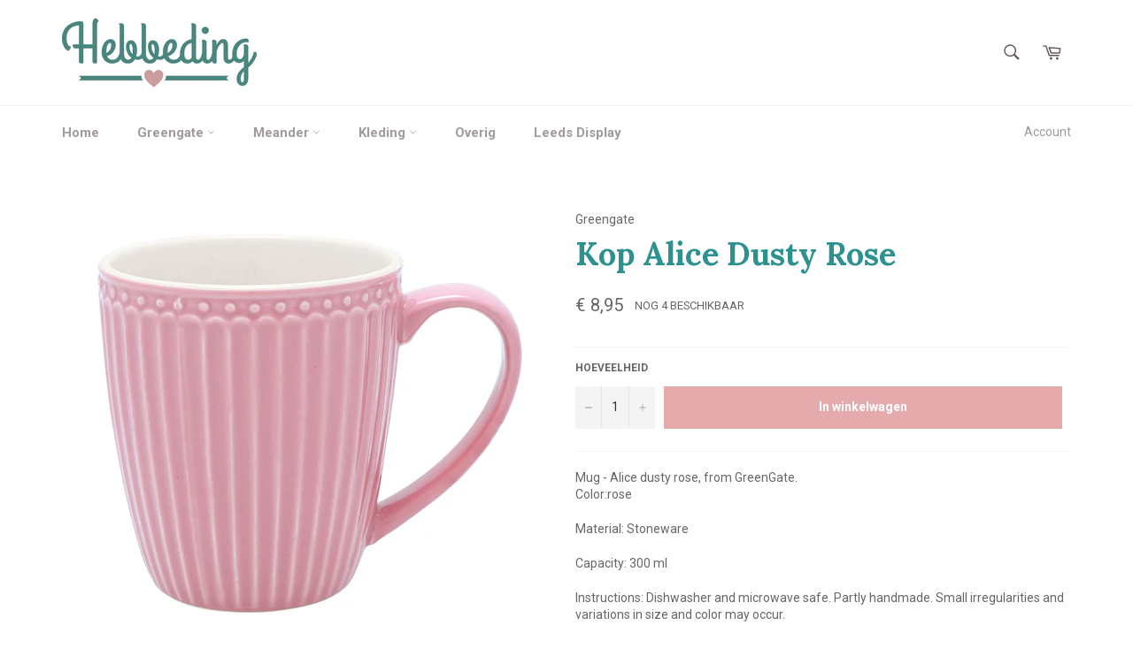

--- FILE ---
content_type: text/html; charset=utf-8
request_url: https://hebbeding.nu/products/kop-alice-dusty-rose
body_size: 20373
content:
<!doctype html>
<!--[if IE 9]> <html class="ie9 no-js" lang="nl"> <![endif]-->
<!--[if (gt IE 9)|!(IE)]><!--> <html class="no-js" lang="nl"> <!--<![endif]-->
<head>

  <meta charset="utf-8">
  <meta http-equiv="X-UA-Compatible" content="IE=edge,chrome=1">
  <meta name="viewport" content="width=device-width,initial-scale=1">
  <meta name="theme-color" content="#ffffff">

  
    <link rel="shortcut icon" href="//hebbeding.nu/cdn/shop/files/favicon_9792278b-0769-435f-b0af-fb0a8800167e_32x32.png?v=1613709117" type="image/png">
  

  <link rel="canonical" href="https://hebbeding.nu/products/kop-alice-dusty-rose">
  <title>
  Kop Alice Dusty Rose &ndash; Hebbeding
  </title>

  
    <meta name="description" content="Mug - Alice dusty rose, from GreenGate. Color:rose Material: Stoneware Capacity: 300 ml Instructions: Dishwasher and microwave safe. Partly handmade. Small irregularities and variations in size and color may occur. Size: Height: 9,5 cm Width: 10,3 cm">
  

  <!-- /snippets/social-meta-tags.liquid --><meta property="og:site_name" content="Hebbeding">
<meta property="og:url" content="https://hebbeding.nu/products/kop-alice-dusty-rose">
<meta property="og:title" content="Kop Alice Dusty Rose">
<meta property="og:type" content="product">
<meta property="og:description" content="Mug - Alice dusty rose, from GreenGate. Color:rose Material: Stoneware Capacity: 300 ml Instructions: Dishwasher and microwave safe. Partly handmade. Small irregularities and variations in size and color may occur. Size: Height: 9,5 cm Width: 10,3 cm"><meta property="og:price:amount" content="8,95">
  <meta property="og:price:currency" content="EUR"><meta property="og:image" content="http://hebbeding.nu/cdn/shop/products/STWMUGAALI1106_WEB_1024x1024.jpg?v=1630172659">
<meta property="og:image:secure_url" content="https://hebbeding.nu/cdn/shop/products/STWMUGAALI1106_WEB_1024x1024.jpg?v=1630172659">


<meta name="twitter:card" content="summary_large_image">
<meta name="twitter:title" content="Kop Alice Dusty Rose">
<meta name="twitter:description" content="Mug - Alice dusty rose, from GreenGate. Color:rose Material: Stoneware Capacity: 300 ml Instructions: Dishwasher and microwave safe. Partly handmade. Small irregularities and variations in size and color may occur. Size: Height: 9,5 cm Width: 10,3 cm">


  <script>
    document.documentElement.className = document.documentElement.className.replace('no-js', 'js');
  </script>

  <link href="//hebbeding.nu/cdn/shop/t/1/assets/theme.scss.css?v=88978724373157774511704985171" rel="stylesheet" type="text/css" media="all" />
  
  
  
  <link href="//fonts.googleapis.com/css?family=Roboto:400,700" rel="stylesheet" type="text/css" media="all" />


  
    
    
    <link href="//fonts.googleapis.com/css?family=Lora:400,700" rel="stylesheet" type="text/css" media="all" />
  



  <script>
    window.theme = window.theme || {};

    theme.strings = {
      stockAvailable: "Nog 1 beschikbaar",
      addToCart: "In winkelwagen",
      soldOut: "Uitverkocht",
      unavailable: "Niet beschikbaar",
      noStockAvailable: "Ai, van dit product hebben we helaas niet genoeg meer van in voorraad",
      willNotShipUntil: "Translation missing: nl.products.product.will_not_ship_until",
      willBeInStockAfter: "Weer op voorraad vanaf [date]",
      totalCartDiscount: "Je bespaart [savings]"
    };
  </script>

  

  <!--[if (gt IE 9)|!(IE)]><!--><script src="//hebbeding.nu/cdn/shop/t/1/assets/vendor.js?v=106113801271224781871479924115" defer="defer"></script><!--<![endif]-->
  <!--[if lt IE 9]><script src="//hebbeding.nu/cdn/shop/t/1/assets/vendor.js?v=106113801271224781871479924115"></script><![endif]-->

  
    <script>
      window.theme = window.theme || {};
      theme.moneyFormat = "\u0026euro; {{amount_with_comma_separator}}";
    </script>
  

  <!--[if (gt IE 9)|!(IE)]><!--><script src="//hebbeding.nu/cdn/shop/t/1/assets/theme.js?v=60391446684648205121488402271" defer="defer"></script><!--<![endif]-->
  <!--[if lte IE 9]><script src="//hebbeding.nu/cdn/shop/t/1/assets/theme.js?v=60391446684648205121488402271"></script><![endif]-->

  <script>window.performance && window.performance.mark && window.performance.mark('shopify.content_for_header.start');</script><meta id="shopify-digital-wallet" name="shopify-digital-wallet" content="/133942/digital_wallets/dialog">
<link rel="alternate" type="application/json+oembed" href="https://hebbeding.nu/products/kop-alice-dusty-rose.oembed">
<script async="async" src="/checkouts/internal/preloads.js?locale=nl-NL"></script>
<script id="shopify-features" type="application/json">{"accessToken":"df5eb4765d108198e79a5723ba155497","betas":["rich-media-storefront-analytics"],"domain":"hebbeding.nu","predictiveSearch":true,"shopId":133942,"locale":"nl"}</script>
<script>var Shopify = Shopify || {};
Shopify.shop = "geven-nemen.myshopify.com";
Shopify.locale = "nl";
Shopify.currency = {"active":"EUR","rate":"1.0"};
Shopify.country = "NL";
Shopify.theme = {"name":"Venture","id":162342154,"schema_name":"Venture","schema_version":"2.0.5","theme_store_id":775,"role":"main"};
Shopify.theme.handle = "null";
Shopify.theme.style = {"id":null,"handle":null};
Shopify.cdnHost = "hebbeding.nu/cdn";
Shopify.routes = Shopify.routes || {};
Shopify.routes.root = "/";</script>
<script type="module">!function(o){(o.Shopify=o.Shopify||{}).modules=!0}(window);</script>
<script>!function(o){function n(){var o=[];function n(){o.push(Array.prototype.slice.apply(arguments))}return n.q=o,n}var t=o.Shopify=o.Shopify||{};t.loadFeatures=n(),t.autoloadFeatures=n()}(window);</script>
<script id="shop-js-analytics" type="application/json">{"pageType":"product"}</script>
<script defer="defer" async type="module" src="//hebbeding.nu/cdn/shopifycloud/shop-js/modules/v2/client.init-shop-cart-sync_BHF27ruw.nl.esm.js"></script>
<script defer="defer" async type="module" src="//hebbeding.nu/cdn/shopifycloud/shop-js/modules/v2/chunk.common_Dwaf6e9K.esm.js"></script>
<script type="module">
  await import("//hebbeding.nu/cdn/shopifycloud/shop-js/modules/v2/client.init-shop-cart-sync_BHF27ruw.nl.esm.js");
await import("//hebbeding.nu/cdn/shopifycloud/shop-js/modules/v2/chunk.common_Dwaf6e9K.esm.js");

  window.Shopify.SignInWithShop?.initShopCartSync?.({"fedCMEnabled":true,"windoidEnabled":true});

</script>
<script>(function() {
  var isLoaded = false;
  function asyncLoad() {
    if (isLoaded) return;
    isLoaded = true;
    var urls = ["https:\/\/cdn.shopify.com\/s\/files\/1\/0013\/3942\/t\/1\/assets\/tipo.booking.init.js?shop=geven-nemen.myshopify.com"];
    for (var i = 0; i < urls.length; i++) {
      var s = document.createElement('script');
      s.type = 'text/javascript';
      s.async = true;
      s.src = urls[i];
      var x = document.getElementsByTagName('script')[0];
      x.parentNode.insertBefore(s, x);
    }
  };
  if(window.attachEvent) {
    window.attachEvent('onload', asyncLoad);
  } else {
    window.addEventListener('load', asyncLoad, false);
  }
})();</script>
<script id="__st">var __st={"a":133942,"offset":3600,"reqid":"36c7a8ea-74e9-4930-a00d-8aa174c44cbc-1768854912","pageurl":"hebbeding.nu\/products\/kop-alice-dusty-rose","u":"c66c2e6fe668","p":"product","rtyp":"product","rid":6627863822435};</script>
<script>window.ShopifyPaypalV4VisibilityTracking = true;</script>
<script id="captcha-bootstrap">!function(){'use strict';const t='contact',e='account',n='new_comment',o=[[t,t],['blogs',n],['comments',n],[t,'customer']],c=[[e,'customer_login'],[e,'guest_login'],[e,'recover_customer_password'],[e,'create_customer']],r=t=>t.map((([t,e])=>`form[action*='/${t}']:not([data-nocaptcha='true']) input[name='form_type'][value='${e}']`)).join(','),a=t=>()=>t?[...document.querySelectorAll(t)].map((t=>t.form)):[];function s(){const t=[...o],e=r(t);return a(e)}const i='password',u='form_key',d=['recaptcha-v3-token','g-recaptcha-response','h-captcha-response',i],f=()=>{try{return window.sessionStorage}catch{return}},m='__shopify_v',_=t=>t.elements[u];function p(t,e,n=!1){try{const o=window.sessionStorage,c=JSON.parse(o.getItem(e)),{data:r}=function(t){const{data:e,action:n}=t;return t[m]||n?{data:e,action:n}:{data:t,action:n}}(c);for(const[e,n]of Object.entries(r))t.elements[e]&&(t.elements[e].value=n);n&&o.removeItem(e)}catch(o){console.error('form repopulation failed',{error:o})}}const l='form_type',E='cptcha';function T(t){t.dataset[E]=!0}const w=window,h=w.document,L='Shopify',v='ce_forms',y='captcha';let A=!1;((t,e)=>{const n=(g='f06e6c50-85a8-45c8-87d0-21a2b65856fe',I='https://cdn.shopify.com/shopifycloud/storefront-forms-hcaptcha/ce_storefront_forms_captcha_hcaptcha.v1.5.2.iife.js',D={infoText:'Beschermd door hCaptcha',privacyText:'Privacy',termsText:'Voorwaarden'},(t,e,n)=>{const o=w[L][v],c=o.bindForm;if(c)return c(t,g,e,D).then(n);var r;o.q.push([[t,g,e,D],n]),r=I,A||(h.body.append(Object.assign(h.createElement('script'),{id:'captcha-provider',async:!0,src:r})),A=!0)});var g,I,D;w[L]=w[L]||{},w[L][v]=w[L][v]||{},w[L][v].q=[],w[L][y]=w[L][y]||{},w[L][y].protect=function(t,e){n(t,void 0,e),T(t)},Object.freeze(w[L][y]),function(t,e,n,w,h,L){const[v,y,A,g]=function(t,e,n){const i=e?o:[],u=t?c:[],d=[...i,...u],f=r(d),m=r(i),_=r(d.filter((([t,e])=>n.includes(e))));return[a(f),a(m),a(_),s()]}(w,h,L),I=t=>{const e=t.target;return e instanceof HTMLFormElement?e:e&&e.form},D=t=>v().includes(t);t.addEventListener('submit',(t=>{const e=I(t);if(!e)return;const n=D(e)&&!e.dataset.hcaptchaBound&&!e.dataset.recaptchaBound,o=_(e),c=g().includes(e)&&(!o||!o.value);(n||c)&&t.preventDefault(),c&&!n&&(function(t){try{if(!f())return;!function(t){const e=f();if(!e)return;const n=_(t);if(!n)return;const o=n.value;o&&e.removeItem(o)}(t);const e=Array.from(Array(32),(()=>Math.random().toString(36)[2])).join('');!function(t,e){_(t)||t.append(Object.assign(document.createElement('input'),{type:'hidden',name:u})),t.elements[u].value=e}(t,e),function(t,e){const n=f();if(!n)return;const o=[...t.querySelectorAll(`input[type='${i}']`)].map((({name:t})=>t)),c=[...d,...o],r={};for(const[a,s]of new FormData(t).entries())c.includes(a)||(r[a]=s);n.setItem(e,JSON.stringify({[m]:1,action:t.action,data:r}))}(t,e)}catch(e){console.error('failed to persist form',e)}}(e),e.submit())}));const S=(t,e)=>{t&&!t.dataset[E]&&(n(t,e.some((e=>e===t))),T(t))};for(const o of['focusin','change'])t.addEventListener(o,(t=>{const e=I(t);D(e)&&S(e,y())}));const B=e.get('form_key'),M=e.get(l),P=B&&M;t.addEventListener('DOMContentLoaded',(()=>{const t=y();if(P)for(const e of t)e.elements[l].value===M&&p(e,B);[...new Set([...A(),...v().filter((t=>'true'===t.dataset.shopifyCaptcha))])].forEach((e=>S(e,t)))}))}(h,new URLSearchParams(w.location.search),n,t,e,['guest_login'])})(!0,!0)}();</script>
<script integrity="sha256-4kQ18oKyAcykRKYeNunJcIwy7WH5gtpwJnB7kiuLZ1E=" data-source-attribution="shopify.loadfeatures" defer="defer" src="//hebbeding.nu/cdn/shopifycloud/storefront/assets/storefront/load_feature-a0a9edcb.js" crossorigin="anonymous"></script>
<script data-source-attribution="shopify.dynamic_checkout.dynamic.init">var Shopify=Shopify||{};Shopify.PaymentButton=Shopify.PaymentButton||{isStorefrontPortableWallets:!0,init:function(){window.Shopify.PaymentButton.init=function(){};var t=document.createElement("script");t.src="https://hebbeding.nu/cdn/shopifycloud/portable-wallets/latest/portable-wallets.nl.js",t.type="module",document.head.appendChild(t)}};
</script>
<script data-source-attribution="shopify.dynamic_checkout.buyer_consent">
  function portableWalletsHideBuyerConsent(e){var t=document.getElementById("shopify-buyer-consent"),n=document.getElementById("shopify-subscription-policy-button");t&&n&&(t.classList.add("hidden"),t.setAttribute("aria-hidden","true"),n.removeEventListener("click",e))}function portableWalletsShowBuyerConsent(e){var t=document.getElementById("shopify-buyer-consent"),n=document.getElementById("shopify-subscription-policy-button");t&&n&&(t.classList.remove("hidden"),t.removeAttribute("aria-hidden"),n.addEventListener("click",e))}window.Shopify?.PaymentButton&&(window.Shopify.PaymentButton.hideBuyerConsent=portableWalletsHideBuyerConsent,window.Shopify.PaymentButton.showBuyerConsent=portableWalletsShowBuyerConsent);
</script>
<script data-source-attribution="shopify.dynamic_checkout.cart.bootstrap">document.addEventListener("DOMContentLoaded",(function(){function t(){return document.querySelector("shopify-accelerated-checkout-cart, shopify-accelerated-checkout")}if(t())Shopify.PaymentButton.init();else{new MutationObserver((function(e,n){t()&&(Shopify.PaymentButton.init(),n.disconnect())})).observe(document.body,{childList:!0,subtree:!0})}}));
</script>

<script>window.performance && window.performance.mark && window.performance.mark('shopify.content_for_header.end');</script>
  <script type="text/javascript">
    var Tipo = Tipo || {};
    Tipo.Booking = Tipo.Booking || {};
    Tipo.Booking.appUrl = 'https://booking.tipo.io';
    Tipo.Booking.shop = {
      id: 19204,
      url : 'geven-nemen.myshopify.com',
      domain : 'hebbeding.nu',
      settings : "{\"general\":{\"hide_add_to_cart\":\"2\",\"hide_buy_now\":\"2\",\"redirect_url\":null,\"allow_bring_more\":false,\"confirm_to\":\"checkout\",\"time_format\":\"24h\",\"multipleEmployees\":\"0\",\"multipleLocations\":\"0\",\"formatDate\":\"YYYY-MM-DD\",\"formatDateServe\":\"Y-m-d\",\"formatDateTime\":\"YYYY-MM-DD HH:mm\",\"formatTime\":\"HH:mm\",\"weekStart\":0},\"booking\":{\"text_price_color\":\"#000000\",\"timeBlock\":\"fixed\",\"stepping\":\"60\",\"font\":\"Arial\",\"primary_color\":\"#dcadad\",\"cancel_button\":\"#ffffff\",\"text_color\":\"#000000\",\"calender_background_color\":\"#ebeaeb\",\"calender_text_color\":\"#000000\",\"day_off_color\":\"#a3a3a3\",\"time_slot_color\":\"#dcadad\",\"time_slot_color_hover\":\"#cd8789\",\"selected_time_slot_color\":\"#ffd153\",\"background_color_calendar\":\"#2b3360\",\"background_image\":\"6041e92790ded_1614932263.png\",\"selected_day_color\":\"#4b8f8e\",\"time_slot_color_selected\":\"#4b8f8e\",\"background_color_box_message_time_slot_no_available\":\"#e9e9e9\",\"text_color_text_box_message_time_slot_no_available\":\"#424242\",\"time_slot_no_available_color\":\"#ebeaeb\",\"sortProduct\":{\"type\":1,\"sortProductAuto\":\"asc\",\"sortProductManually\":[\"4791271915619\"]},\"statusDefault\":\"3\"},\"translation\":{\"languageDatepicker\":\"nl-NL\",\"customDatePickerDays\":\"Sunday, Monday, Tuesday, Wednesday, Thursday, Friday, Saturday\",\"customDatePickerDaysShort\":\"Sun, Mon, Tue, Wed, Thu, Fri, Sat\",\"customDatePickerDaysMin\":\"Su, Mo, Tu, We, Th, Fr, Sa\",\"customDatePickerMonths\":\"January, February, March, April, May, June, July, August, September, October, November, December\",\"customDatePickerMonthsShort\":\"Jan, Feb, Mar, Apr, May, Jun, Jul, Aug, Sep, Oct, Nov, Dec\",\"widget\":{\"default\":{\"please_select\":\"Maak een afspraak\",\"training\":\"Training\",\"trainer\":\"Trainer\",\"bringing_anyone\":\"Bringing anyone with you?\",\"num_of_additional\":\"Number of Additional People\",\"date_and_time\":\"Kies een datum en tijd\",\"continue\":\"Verder\",\"total_price\":\"Totaal\",\"confirm\":\"Bevestigen\",\"cancel\":\"Cancel\",\"thank_you\":\"Thank you! Your booking is completed\",\"date\":\"Datum\",\"time\":\"Tijd\",\"datetime\":\"Datum Tijd\",\"duration\":\"Hoe lang\",\"location\":\"Locatie\",\"first_name\":\"First name\",\"last_name\":\"Last name\",\"phone\":\"Phone\",\"email\":\"Email\",\"address\":\"Address\",\"address_2\":\"Address 2\",\"status\":\"Status\",\"country\":\"Country\",\"full_name\":\"Fullname\",\"product\":null,\"product_placeholder\":\"Maak een afspraak\",\"variant\":\"Variant\",\"variant_placeholder\":\"Select your variant\",\"location_placeholder\":\"Selecteer een locatie\",\"employee\":\"Begeleid door\",\"employee_placeholder\":\"Select an employee\",\"quantity\":\"Hoeveelheid\",\"back\":\"Terug\",\"payment\":\"Betaling\",\"you_can_only_bring\":\"You can only bring {number} people\",\"not_available\":\"Selected service is currently not available.\",\"no_employee\":\"Mila van Maanen\",\"no_location\":\"No location\",\"is_required\":\"Verplicht veld.\",\"valid_phone_number\":\"Vul een geldig telefoonnummer in\",\"valid_email\":\"Vul een geldig e-mailadres in\",\"time_slot_no_available\":\"This slot is no longer available\",\"price\":\"Prijs\",\"export_file_isc\":\"Exporteer als isc bestand\",\"confirm_free_booking_successfully\":\"Bedankt voor je boeking. Zie je snel!\",\"confirm_free_booking_unsuccessfully\":\"Oeps, daar ging iets mis\",\"duration_unit\":\"minuten\"}},\"price\":\"Price\",\"not_available\":\"Selected training is currently not available.\"},\"integrate\":{\"zapier\":{\"cretaeOrUpdateUrl\":null,\"deleteUrl\":null}},\"free_form\":{\"first_name\":{\"enable\":true,\"label\":\"Naam\",\"required\":true},\"last_name\":{\"enable\":false,\"label\":\"Achternaam\",\"required\":true},\"phone_number\":{\"enable\":true,\"label\":\"Telefoon\",\"required\":true},\"email\":{\"label\":\"E-mail\",\"required\":true,\"enable\":true}}}",
      locale: 'en',
      plan : {"id":7,"version":"2","plan":"FREE","feature":"{\"employee\":1,\"product\":1,\"location\":1,\"extraFieldSet\":false,\"hideBrand\":false,\"trialDay\":\"0\",\"trialDayOld\":\"0\",\"priceOld\":\"0\"}","price":"0.00","type":"month","status":1,"created_at":null,"updated_at":null}
    };
    Tipo.Booking.locale = "nl";
    Tipo.Booking.countryCode = ['nl'];
    
      Tipo.Booking.product = {"id":6627863822435,"title":"Kop Alice Dusty Rose","handle":"kop-alice-dusty-rose","description":"Mug - Alice dusty rose, from GreenGate.\n\u003cp\u003eColor:rose\u003c\/p\u003e\n\u003cp\u003eMaterial: Stoneware\u003c\/p\u003e\n\u003cp\u003eCapacity: 300 ml\u003c\/p\u003e\n\u003cp\u003eInstructions: Dishwasher and microwave safe. Partly handmade. Small irregularities and variations in size and color may occur.\u003c\/p\u003e\n\u003cp\u003eSize: Height: 9,5 cm Width: 10,3 cm\u003c\/p\u003e","published_at":"2021-08-28T19:44:37+02:00","created_at":"2021-08-28T19:43:58+02:00","vendor":"Greengate","type":"","tags":["alice","dusty rose","kop","mug"],"price":895,"price_min":895,"price_max":895,"available":true,"price_varies":false,"compare_at_price":null,"compare_at_price_min":0,"compare_at_price_max":0,"compare_at_price_varies":false,"variants":[{"id":39544239194211,"title":"Default Title","option1":"Default Title","option2":null,"option3":null,"sku":"","requires_shipping":true,"taxable":true,"featured_image":null,"available":true,"name":"Kop Alice Dusty Rose","public_title":null,"options":["Default Title"],"price":895,"weight":0,"compare_at_price":null,"inventory_quantity":4,"inventory_management":"shopify","inventory_policy":"deny","barcode":"","requires_selling_plan":false,"selling_plan_allocations":[]}],"images":["\/\/hebbeding.nu\/cdn\/shop\/products\/STWMUGAALI1106_WEB.jpg?v=1630172659"],"featured_image":"\/\/hebbeding.nu\/cdn\/shop\/products\/STWMUGAALI1106_WEB.jpg?v=1630172659","options":["Title"],"media":[{"alt":null,"id":20808172699747,"position":1,"preview_image":{"aspect_ratio":1.0,"height":886,"width":886,"src":"\/\/hebbeding.nu\/cdn\/shop\/products\/STWMUGAALI1106_WEB.jpg?v=1630172659"},"aspect_ratio":1.0,"height":886,"media_type":"image","src":"\/\/hebbeding.nu\/cdn\/shop\/products\/STWMUGAALI1106_WEB.jpg?v=1630172659","width":886}],"requires_selling_plan":false,"selling_plan_groups":[],"content":"Mug - Alice dusty rose, from GreenGate.\n\u003cp\u003eColor:rose\u003c\/p\u003e\n\u003cp\u003eMaterial: Stoneware\u003c\/p\u003e\n\u003cp\u003eCapacity: 300 ml\u003c\/p\u003e\n\u003cp\u003eInstructions: Dishwasher and microwave safe. Partly handmade. Small irregularities and variations in size and color may occur.\u003c\/p\u003e\n\u003cp\u003eSize: Height: 9,5 cm Width: 10,3 cm\u003c\/p\u003e"};
      Tipo.Booking.product.options = [{"name":"Title","position":1,"values":["Default Title"]}];
      
        Tipo.Booking.product.variants[0].inventory_management = 'shopify';
        Tipo.Booking.product.variants[0].inventory_quantity = 4;
        Tipo.Booking.product.variants[0].inventory_policy = 'deny';
      
    

    

    Tipo.Booking.settings = {"general":{"hide_add_to_cart":"2","hide_buy_now":"2","redirect_url":null,"allow_bring_more":false,"confirm_to":"checkout","time_format":"24h","multipleEmployees":"0","multipleLocations":"0","formatDate":"YYYY-MM-DD","formatDateServe":"Y-m-d","formatDateTime":"YYYY-MM-DD HH:mm","formatTime":"HH:mm","weekStart":0},"booking":{"text_price_color":"#000000","timeBlock":"fixed","stepping":"60","font":"Arial","primary_color":"#dcadad","cancel_button":"#ffffff","text_color":"#000000","calender_background_color":"#ebeaeb","calender_text_color":"#000000","day_off_color":"#a3a3a3","time_slot_color":"#dcadad","time_slot_color_hover":"#cd8789","selected_time_slot_color":"#ffd153","background_color_calendar":"#2b3360","background_image":"6041e92790ded_1614932263.png","selected_day_color":"#4b8f8e","time_slot_color_selected":"#4b8f8e","background_color_box_message_time_slot_no_available":"#e9e9e9","text_color_text_box_message_time_slot_no_available":"#424242","time_slot_no_available_color":"#ebeaeb","sortProduct":{"type":1,"sortProductAuto":"asc","sortProductManually":["4791271915619"]},"statusDefault":"3"},"translation":{"languageDatepicker":"nl-NL","customDatePickerDays":"Sunday, Monday, Tuesday, Wednesday, Thursday, Friday, Saturday","customDatePickerDaysShort":"Sun, Mon, Tue, Wed, Thu, Fri, Sat","customDatePickerDaysMin":"Su, Mo, Tu, We, Th, Fr, Sa","customDatePickerMonths":"January, February, March, April, May, June, July, August, September, October, November, December","customDatePickerMonthsShort":"Jan, Feb, Mar, Apr, May, Jun, Jul, Aug, Sep, Oct, Nov, Dec","widget":{"default":{"please_select":"Maak een afspraak","training":"Training","trainer":"Trainer","bringing_anyone":"Bringing anyone with you?","num_of_additional":"Number of Additional People","date_and_time":"Kies een datum en tijd","continue":"Verder","total_price":"Totaal","confirm":"Bevestigen","cancel":"Cancel","thank_you":"Thank you! Your booking is completed","date":"Datum","time":"Tijd","datetime":"Datum Tijd","duration":"Hoe lang","location":"Locatie","first_name":"First name","last_name":"Last name","phone":"Phone","email":"Email","address":"Address","address_2":"Address 2","status":"Status","country":"Country","full_name":"Fullname","product":"Service","product_placeholder":"Maak een afspraak","variant":"Variant","variant_placeholder":"Select your variant","location_placeholder":"Selecteer een locatie","employee":"Begeleid door","employee_placeholder":"Select an employee","quantity":"Hoeveelheid","back":"Terug","payment":"Betaling","you_can_only_bring":"You can only bring {number} people","not_available":"Selected service is currently not available.","no_employee":"Mila van Maanen","no_location":"No location","is_required":"Verplicht veld.","valid_phone_number":"Vul een geldig telefoonnummer in","valid_email":"Vul een geldig e-mailadres in","time_slot_no_available":"This slot is no longer available","price":"Prijs","export_file_isc":"Exporteer als isc bestand","confirm_free_booking_successfully":"Bedankt voor je boeking. Zie je snel!","confirm_free_booking_unsuccessfully":"Oeps, daar ging iets mis","duration_unit":"minuten"}},"price":"Price","not_available":"Selected training is currently not available."},"free_form":{"first_name":{"enable":true,"label":"Naam","required":true},"last_name":{"enable":false,"label":"Achternaam","required":true},"phone_number":{"enable":true,"label":"Telefoon","required":true},"email":{"label":"E-mail","required":true,"enable":true}},"languageDatepicker":{"days":["Zondag","Maandag","Dinsdag","Woensdag","Donderdag","Vrijdag","Zaterdag"],"daysShort":["Zo","Ma","Di","Wo","Do","Vr","Za"],"daysMin":["Zo","Ma","Di","Wo","Do","Vr","Za"],"months":["Januari","Februari","Maart","April","Mei","Juni","Juli","Augustus","September","Oktober","November","December"],"monthsShort":["Jan","Feb","Mar","Apr","Mei","Jun","Jul","Aug","Sep","Okt","Nov","Dec"]}}
  Tipo.Booking.page = {
    type : 'product'
  };
  Tipo.Booking.money_format = '&euro; {{amount_with_comma_separator}}';
  Tipo.Booking.timezone = {
    shop : 'Europe/Amsterdam',
    server : 'UTC'
  }
  Tipo.Booking.configs = {
    products : [{"id":"4791271915619","title":"Private shopping","handle":"private-shopping","capacity":{"type":"product","rule":1},"extra_filed_set_id":null,"note":"Met maximaal 2 personen 30 minuten rustig even winkelen","is_free":1,"available_time_basis":"product","duration":{"type":"product","rule":"30"},"location_ids":[22951],"employee_ids":[27847]}],
    locations : [{"id":22951,"name":"Default location","employee_ids":[27847]}],
    employees : [{"id":27847,"first_name":"Any","last_name":"Trainer","avatar":"noimg.png"}]
  };
  Tipo.Booking.trans = Tipo.Booking.settings.translation.widget[Tipo.Booking.locale] || Tipo.Booking.settings.translation.widget.default
</script>
<textarea style="display:none !important" class="tipo-money-format">&euro; {{amount_with_comma_separator}}</textarea>
<style>
  .tpb-booking-form *{
    font-family: Arial;
  }
  .tpb-booking-form .copyright{
    display: none;
  }
  .tpb-booking-form .tpb-box .tpb-form-control .tpb-text-price{
    color: #000000;
  }
  .tpb-booking-form .tpb-box .tpb-form-control label,
  .tpb-booking-form .tpb-box .tpb-form-control #tpb-message-bring_qty,
  .tpb-booking-form .tpb-box .tpb-form-control .ss-single-selected,
  .tpb-booking-form .tpb-box .tpb-form-control #tpb-productTitle-input,
  .tpb-booking-form .tpb-box .extra-fields .element,
  .tpb-booking-form .tpb-box .extra-fields .element label,
  .tpb-booking-form .tpb-box .extra-fields .element input,
  .tpb-booking-form .tpb-box .extra-fields .element textarea,
  .tpb-booking-form .tpb-box .extra-fields .element select,
  .tpb-booking-form .tpb-box .label,
  .tpb-booking-form .tpb-box .booking-info{
    color: #000000;
  }
  .tpb-booking-form .tpb-box .content .step1 {
    background-image: url('https://booking.tipo.io');
  }
  .tpb-booking-form .tpb-box .content .step1 .inner-step h5{
    color: #000000;
  }
  .tpb-message_not-available,
  .tpb-message_not-available .dismiss svg {
    color: #000000;
  }
  .tpb-box .action .continue-button,
  .tpb-box .action .confirm-button,
  .tpb-box .action .confirm-button.loading .spinner{
    background-color: #dcadad;
  }
  .tpb-box .action .back-button{
    color: #000000;
  }
  .tpb-form-control.price p {
    color: #000000;
  }

  /* Next Step */
  .tpb-box .content .step2{
    background: #ebeaeb;
  }
  .tpb-box .content .confirm .product-info .title,
  .tpb-box .content .confirm .booking-info,
  .tpb-box .content .confirm .booking-info label
  .tpb-box .content .confirm .extra-fields .element *,
  .tpb-box .content .confirm .extra-fields .element .ss-single-selected,
  .tpb-box .content .confirm .extra-fields .tpb-radio-group,
  .tpb-box .content .confirm .extra-fields .tpb-radio-group [type="radio"]:not(:checked) + label,
  .tpb-box .content .confirm .subtotal > .g-row ,
  .success_message_when_free_booking,
  .tpb-wrapper-btnExport,
  .tpb-wrapper-btnExport .tpb-btnExport .tpb-btnExport-title .tpb-btnExport-title_text,
  .infoBooking,
  .infoBooking label,
  .confirmBookingFree_action,
  .confirmBookingFree_action a div span,
  {
    color: #000000;
  }
  .tpb-box .content .confirm .extra-fields .tpb-checkbox .ctx:hover span:first-child
  .tpb-box .content .confirm .extra-fields .tpb-checkbox .inp-box:checked + .ctx span:first-child
  {
    border-color: #000000;
  }
  .tpb-box .content .confirm .extra-fields .tpb-radio-group [type="radio"]:checked + label:after,
  .tpb-box .content .confirm .extra-fields .tpb-checkbox .inp-box:checked + .ctx span:first-child{
    background: #000000;
  }
  .tpb-box .content .confirm .subtotal > .g-row .value{
    color: #dcadad;
  }
  .tpb-datepicker .datepicker-panel > ul > li {
    color: #000000;
  }
  .tpb-datepicker .datepicker-panel > ul > li:hover{
    background: #cd8789;
  }
  .tpb-datepicker .datepicker-panel > ul > li.disabled{
    color: #a3a3a3;
  }
  .tpb-datepicker .datepicker-panel > ul > li.picked{
    background: #4b8f8e;
  }
  .tpb-timepicker .radiobtn{
    color: #000000;
  }
  .tpb-timepicker .radiobtn .tooltip{
    background-color: #e9e9e9;
    color: #424242;
  }
  .tpb-timepicker .radiobtn label{
    background: #dcadad;
    color: #000000;
  }
  .tpb-timepicker .radiobtn label:hover {
    background: #cd8789;
  }
  .tpb-timepicker .radiobtn label.disabled {
    background: #ebeaeb;
  }
  .tpb-timepicker .radiobtn input[type="radio"]:checked + label,
  .tpb-timepicker .radiobtn input[type="checkbox"]:checked + label {
    background: #4b8f8e;
  }

  /* History */
  #tpb-history-booking * {
    font-family: Arial;
  }
  #tpb-history-booking .tpb-table tr th{
    color: #000000;
  }
  #tpb-history-booking .copyright {
    display: none;
  }
</style>
<script src='//hebbeding.nu/cdn/shop/t/1/assets/tipo.booking.index.js?v=154194498879147604021617371193' defer ></script>
<link href="https://monorail-edge.shopifysvc.com" rel="dns-prefetch">
<script>(function(){if ("sendBeacon" in navigator && "performance" in window) {try {var session_token_from_headers = performance.getEntriesByType('navigation')[0].serverTiming.find(x => x.name == '_s').description;} catch {var session_token_from_headers = undefined;}var session_cookie_matches = document.cookie.match(/_shopify_s=([^;]*)/);var session_token_from_cookie = session_cookie_matches && session_cookie_matches.length === 2 ? session_cookie_matches[1] : "";var session_token = session_token_from_headers || session_token_from_cookie || "";function handle_abandonment_event(e) {var entries = performance.getEntries().filter(function(entry) {return /monorail-edge.shopifysvc.com/.test(entry.name);});if (!window.abandonment_tracked && entries.length === 0) {window.abandonment_tracked = true;var currentMs = Date.now();var navigation_start = performance.timing.navigationStart;var payload = {shop_id: 133942,url: window.location.href,navigation_start,duration: currentMs - navigation_start,session_token,page_type: "product"};window.navigator.sendBeacon("https://monorail-edge.shopifysvc.com/v1/produce", JSON.stringify({schema_id: "online_store_buyer_site_abandonment/1.1",payload: payload,metadata: {event_created_at_ms: currentMs,event_sent_at_ms: currentMs}}));}}window.addEventListener('pagehide', handle_abandonment_event);}}());</script>
<script id="web-pixels-manager-setup">(function e(e,d,r,n,o){if(void 0===o&&(o={}),!Boolean(null===(a=null===(i=window.Shopify)||void 0===i?void 0:i.analytics)||void 0===a?void 0:a.replayQueue)){var i,a;window.Shopify=window.Shopify||{};var t=window.Shopify;t.analytics=t.analytics||{};var s=t.analytics;s.replayQueue=[],s.publish=function(e,d,r){return s.replayQueue.push([e,d,r]),!0};try{self.performance.mark("wpm:start")}catch(e){}var l=function(){var e={modern:/Edge?\/(1{2}[4-9]|1[2-9]\d|[2-9]\d{2}|\d{4,})\.\d+(\.\d+|)|Firefox\/(1{2}[4-9]|1[2-9]\d|[2-9]\d{2}|\d{4,})\.\d+(\.\d+|)|Chrom(ium|e)\/(9{2}|\d{3,})\.\d+(\.\d+|)|(Maci|X1{2}).+ Version\/(15\.\d+|(1[6-9]|[2-9]\d|\d{3,})\.\d+)([,.]\d+|)( \(\w+\)|)( Mobile\/\w+|) Safari\/|Chrome.+OPR\/(9{2}|\d{3,})\.\d+\.\d+|(CPU[ +]OS|iPhone[ +]OS|CPU[ +]iPhone|CPU IPhone OS|CPU iPad OS)[ +]+(15[._]\d+|(1[6-9]|[2-9]\d|\d{3,})[._]\d+)([._]\d+|)|Android:?[ /-](13[3-9]|1[4-9]\d|[2-9]\d{2}|\d{4,})(\.\d+|)(\.\d+|)|Android.+Firefox\/(13[5-9]|1[4-9]\d|[2-9]\d{2}|\d{4,})\.\d+(\.\d+|)|Android.+Chrom(ium|e)\/(13[3-9]|1[4-9]\d|[2-9]\d{2}|\d{4,})\.\d+(\.\d+|)|SamsungBrowser\/([2-9]\d|\d{3,})\.\d+/,legacy:/Edge?\/(1[6-9]|[2-9]\d|\d{3,})\.\d+(\.\d+|)|Firefox\/(5[4-9]|[6-9]\d|\d{3,})\.\d+(\.\d+|)|Chrom(ium|e)\/(5[1-9]|[6-9]\d|\d{3,})\.\d+(\.\d+|)([\d.]+$|.*Safari\/(?![\d.]+ Edge\/[\d.]+$))|(Maci|X1{2}).+ Version\/(10\.\d+|(1[1-9]|[2-9]\d|\d{3,})\.\d+)([,.]\d+|)( \(\w+\)|)( Mobile\/\w+|) Safari\/|Chrome.+OPR\/(3[89]|[4-9]\d|\d{3,})\.\d+\.\d+|(CPU[ +]OS|iPhone[ +]OS|CPU[ +]iPhone|CPU IPhone OS|CPU iPad OS)[ +]+(10[._]\d+|(1[1-9]|[2-9]\d|\d{3,})[._]\d+)([._]\d+|)|Android:?[ /-](13[3-9]|1[4-9]\d|[2-9]\d{2}|\d{4,})(\.\d+|)(\.\d+|)|Mobile Safari.+OPR\/([89]\d|\d{3,})\.\d+\.\d+|Android.+Firefox\/(13[5-9]|1[4-9]\d|[2-9]\d{2}|\d{4,})\.\d+(\.\d+|)|Android.+Chrom(ium|e)\/(13[3-9]|1[4-9]\d|[2-9]\d{2}|\d{4,})\.\d+(\.\d+|)|Android.+(UC? ?Browser|UCWEB|U3)[ /]?(15\.([5-9]|\d{2,})|(1[6-9]|[2-9]\d|\d{3,})\.\d+)\.\d+|SamsungBrowser\/(5\.\d+|([6-9]|\d{2,})\.\d+)|Android.+MQ{2}Browser\/(14(\.(9|\d{2,})|)|(1[5-9]|[2-9]\d|\d{3,})(\.\d+|))(\.\d+|)|K[Aa][Ii]OS\/(3\.\d+|([4-9]|\d{2,})\.\d+)(\.\d+|)/},d=e.modern,r=e.legacy,n=navigator.userAgent;return n.match(d)?"modern":n.match(r)?"legacy":"unknown"}(),u="modern"===l?"modern":"legacy",c=(null!=n?n:{modern:"",legacy:""})[u],f=function(e){return[e.baseUrl,"/wpm","/b",e.hashVersion,"modern"===e.buildTarget?"m":"l",".js"].join("")}({baseUrl:d,hashVersion:r,buildTarget:u}),m=function(e){var d=e.version,r=e.bundleTarget,n=e.surface,o=e.pageUrl,i=e.monorailEndpoint;return{emit:function(e){var a=e.status,t=e.errorMsg,s=(new Date).getTime(),l=JSON.stringify({metadata:{event_sent_at_ms:s},events:[{schema_id:"web_pixels_manager_load/3.1",payload:{version:d,bundle_target:r,page_url:o,status:a,surface:n,error_msg:t},metadata:{event_created_at_ms:s}}]});if(!i)return console&&console.warn&&console.warn("[Web Pixels Manager] No Monorail endpoint provided, skipping logging."),!1;try{return self.navigator.sendBeacon.bind(self.navigator)(i,l)}catch(e){}var u=new XMLHttpRequest;try{return u.open("POST",i,!0),u.setRequestHeader("Content-Type","text/plain"),u.send(l),!0}catch(e){return console&&console.warn&&console.warn("[Web Pixels Manager] Got an unhandled error while logging to Monorail."),!1}}}}({version:r,bundleTarget:l,surface:e.surface,pageUrl:self.location.href,monorailEndpoint:e.monorailEndpoint});try{o.browserTarget=l,function(e){var d=e.src,r=e.async,n=void 0===r||r,o=e.onload,i=e.onerror,a=e.sri,t=e.scriptDataAttributes,s=void 0===t?{}:t,l=document.createElement("script"),u=document.querySelector("head"),c=document.querySelector("body");if(l.async=n,l.src=d,a&&(l.integrity=a,l.crossOrigin="anonymous"),s)for(var f in s)if(Object.prototype.hasOwnProperty.call(s,f))try{l.dataset[f]=s[f]}catch(e){}if(o&&l.addEventListener("load",o),i&&l.addEventListener("error",i),u)u.appendChild(l);else{if(!c)throw new Error("Did not find a head or body element to append the script");c.appendChild(l)}}({src:f,async:!0,onload:function(){if(!function(){var e,d;return Boolean(null===(d=null===(e=window.Shopify)||void 0===e?void 0:e.analytics)||void 0===d?void 0:d.initialized)}()){var d=window.webPixelsManager.init(e)||void 0;if(d){var r=window.Shopify.analytics;r.replayQueue.forEach((function(e){var r=e[0],n=e[1],o=e[2];d.publishCustomEvent(r,n,o)})),r.replayQueue=[],r.publish=d.publishCustomEvent,r.visitor=d.visitor,r.initialized=!0}}},onerror:function(){return m.emit({status:"failed",errorMsg:"".concat(f," has failed to load")})},sri:function(e){var d=/^sha384-[A-Za-z0-9+/=]+$/;return"string"==typeof e&&d.test(e)}(c)?c:"",scriptDataAttributes:o}),m.emit({status:"loading"})}catch(e){m.emit({status:"failed",errorMsg:(null==e?void 0:e.message)||"Unknown error"})}}})({shopId: 133942,storefrontBaseUrl: "https://hebbeding.nu",extensionsBaseUrl: "https://extensions.shopifycdn.com/cdn/shopifycloud/web-pixels-manager",monorailEndpoint: "https://monorail-edge.shopifysvc.com/unstable/produce_batch",surface: "storefront-renderer",enabledBetaFlags: ["2dca8a86"],webPixelsConfigList: [{"id":"shopify-app-pixel","configuration":"{}","eventPayloadVersion":"v1","runtimeContext":"STRICT","scriptVersion":"0450","apiClientId":"shopify-pixel","type":"APP","privacyPurposes":["ANALYTICS","MARKETING"]},{"id":"shopify-custom-pixel","eventPayloadVersion":"v1","runtimeContext":"LAX","scriptVersion":"0450","apiClientId":"shopify-pixel","type":"CUSTOM","privacyPurposes":["ANALYTICS","MARKETING"]}],isMerchantRequest: false,initData: {"shop":{"name":"Hebbeding","paymentSettings":{"currencyCode":"EUR"},"myshopifyDomain":"geven-nemen.myshopify.com","countryCode":"NL","storefrontUrl":"https:\/\/hebbeding.nu"},"customer":null,"cart":null,"checkout":null,"productVariants":[{"price":{"amount":8.95,"currencyCode":"EUR"},"product":{"title":"Kop Alice Dusty Rose","vendor":"Greengate","id":"6627863822435","untranslatedTitle":"Kop Alice Dusty Rose","url":"\/products\/kop-alice-dusty-rose","type":""},"id":"39544239194211","image":{"src":"\/\/hebbeding.nu\/cdn\/shop\/products\/STWMUGAALI1106_WEB.jpg?v=1630172659"},"sku":"","title":"Default Title","untranslatedTitle":"Default Title"}],"purchasingCompany":null},},"https://hebbeding.nu/cdn","fcfee988w5aeb613cpc8e4bc33m6693e112",{"modern":"","legacy":""},{"shopId":"133942","storefrontBaseUrl":"https:\/\/hebbeding.nu","extensionBaseUrl":"https:\/\/extensions.shopifycdn.com\/cdn\/shopifycloud\/web-pixels-manager","surface":"storefront-renderer","enabledBetaFlags":"[\"2dca8a86\"]","isMerchantRequest":"false","hashVersion":"fcfee988w5aeb613cpc8e4bc33m6693e112","publish":"custom","events":"[[\"page_viewed\",{}],[\"product_viewed\",{\"productVariant\":{\"price\":{\"amount\":8.95,\"currencyCode\":\"EUR\"},\"product\":{\"title\":\"Kop Alice Dusty Rose\",\"vendor\":\"Greengate\",\"id\":\"6627863822435\",\"untranslatedTitle\":\"Kop Alice Dusty Rose\",\"url\":\"\/products\/kop-alice-dusty-rose\",\"type\":\"\"},\"id\":\"39544239194211\",\"image\":{\"src\":\"\/\/hebbeding.nu\/cdn\/shop\/products\/STWMUGAALI1106_WEB.jpg?v=1630172659\"},\"sku\":\"\",\"title\":\"Default Title\",\"untranslatedTitle\":\"Default Title\"}}]]"});</script><script>
  window.ShopifyAnalytics = window.ShopifyAnalytics || {};
  window.ShopifyAnalytics.meta = window.ShopifyAnalytics.meta || {};
  window.ShopifyAnalytics.meta.currency = 'EUR';
  var meta = {"product":{"id":6627863822435,"gid":"gid:\/\/shopify\/Product\/6627863822435","vendor":"Greengate","type":"","handle":"kop-alice-dusty-rose","variants":[{"id":39544239194211,"price":895,"name":"Kop Alice Dusty Rose","public_title":null,"sku":""}],"remote":false},"page":{"pageType":"product","resourceType":"product","resourceId":6627863822435,"requestId":"36c7a8ea-74e9-4930-a00d-8aa174c44cbc-1768854912"}};
  for (var attr in meta) {
    window.ShopifyAnalytics.meta[attr] = meta[attr];
  }
</script>
<script class="analytics">
  (function () {
    var customDocumentWrite = function(content) {
      var jquery = null;

      if (window.jQuery) {
        jquery = window.jQuery;
      } else if (window.Checkout && window.Checkout.$) {
        jquery = window.Checkout.$;
      }

      if (jquery) {
        jquery('body').append(content);
      }
    };

    var hasLoggedConversion = function(token) {
      if (token) {
        return document.cookie.indexOf('loggedConversion=' + token) !== -1;
      }
      return false;
    }

    var setCookieIfConversion = function(token) {
      if (token) {
        var twoMonthsFromNow = new Date(Date.now());
        twoMonthsFromNow.setMonth(twoMonthsFromNow.getMonth() + 2);

        document.cookie = 'loggedConversion=' + token + '; expires=' + twoMonthsFromNow;
      }
    }

    var trekkie = window.ShopifyAnalytics.lib = window.trekkie = window.trekkie || [];
    if (trekkie.integrations) {
      return;
    }
    trekkie.methods = [
      'identify',
      'page',
      'ready',
      'track',
      'trackForm',
      'trackLink'
    ];
    trekkie.factory = function(method) {
      return function() {
        var args = Array.prototype.slice.call(arguments);
        args.unshift(method);
        trekkie.push(args);
        return trekkie;
      };
    };
    for (var i = 0; i < trekkie.methods.length; i++) {
      var key = trekkie.methods[i];
      trekkie[key] = trekkie.factory(key);
    }
    trekkie.load = function(config) {
      trekkie.config = config || {};
      trekkie.config.initialDocumentCookie = document.cookie;
      var first = document.getElementsByTagName('script')[0];
      var script = document.createElement('script');
      script.type = 'text/javascript';
      script.onerror = function(e) {
        var scriptFallback = document.createElement('script');
        scriptFallback.type = 'text/javascript';
        scriptFallback.onerror = function(error) {
                var Monorail = {
      produce: function produce(monorailDomain, schemaId, payload) {
        var currentMs = new Date().getTime();
        var event = {
          schema_id: schemaId,
          payload: payload,
          metadata: {
            event_created_at_ms: currentMs,
            event_sent_at_ms: currentMs
          }
        };
        return Monorail.sendRequest("https://" + monorailDomain + "/v1/produce", JSON.stringify(event));
      },
      sendRequest: function sendRequest(endpointUrl, payload) {
        // Try the sendBeacon API
        if (window && window.navigator && typeof window.navigator.sendBeacon === 'function' && typeof window.Blob === 'function' && !Monorail.isIos12()) {
          var blobData = new window.Blob([payload], {
            type: 'text/plain'
          });

          if (window.navigator.sendBeacon(endpointUrl, blobData)) {
            return true;
          } // sendBeacon was not successful

        } // XHR beacon

        var xhr = new XMLHttpRequest();

        try {
          xhr.open('POST', endpointUrl);
          xhr.setRequestHeader('Content-Type', 'text/plain');
          xhr.send(payload);
        } catch (e) {
          console.log(e);
        }

        return false;
      },
      isIos12: function isIos12() {
        return window.navigator.userAgent.lastIndexOf('iPhone; CPU iPhone OS 12_') !== -1 || window.navigator.userAgent.lastIndexOf('iPad; CPU OS 12_') !== -1;
      }
    };
    Monorail.produce('monorail-edge.shopifysvc.com',
      'trekkie_storefront_load_errors/1.1',
      {shop_id: 133942,
      theme_id: 162342154,
      app_name: "storefront",
      context_url: window.location.href,
      source_url: "//hebbeding.nu/cdn/s/trekkie.storefront.cd680fe47e6c39ca5d5df5f0a32d569bc48c0f27.min.js"});

        };
        scriptFallback.async = true;
        scriptFallback.src = '//hebbeding.nu/cdn/s/trekkie.storefront.cd680fe47e6c39ca5d5df5f0a32d569bc48c0f27.min.js';
        first.parentNode.insertBefore(scriptFallback, first);
      };
      script.async = true;
      script.src = '//hebbeding.nu/cdn/s/trekkie.storefront.cd680fe47e6c39ca5d5df5f0a32d569bc48c0f27.min.js';
      first.parentNode.insertBefore(script, first);
    };
    trekkie.load(
      {"Trekkie":{"appName":"storefront","development":false,"defaultAttributes":{"shopId":133942,"isMerchantRequest":null,"themeId":162342154,"themeCityHash":"10978844629993506557","contentLanguage":"nl","currency":"EUR","eventMetadataId":"16f7e021-0a55-4b01-b1ab-992c2e918ea0"},"isServerSideCookieWritingEnabled":true,"monorailRegion":"shop_domain","enabledBetaFlags":["65f19447"]},"Session Attribution":{},"S2S":{"facebookCapiEnabled":false,"source":"trekkie-storefront-renderer","apiClientId":580111}}
    );

    var loaded = false;
    trekkie.ready(function() {
      if (loaded) return;
      loaded = true;

      window.ShopifyAnalytics.lib = window.trekkie;

      var originalDocumentWrite = document.write;
      document.write = customDocumentWrite;
      try { window.ShopifyAnalytics.merchantGoogleAnalytics.call(this); } catch(error) {};
      document.write = originalDocumentWrite;

      window.ShopifyAnalytics.lib.page(null,{"pageType":"product","resourceType":"product","resourceId":6627863822435,"requestId":"36c7a8ea-74e9-4930-a00d-8aa174c44cbc-1768854912","shopifyEmitted":true});

      var match = window.location.pathname.match(/checkouts\/(.+)\/(thank_you|post_purchase)/)
      var token = match? match[1]: undefined;
      if (!hasLoggedConversion(token)) {
        setCookieIfConversion(token);
        window.ShopifyAnalytics.lib.track("Viewed Product",{"currency":"EUR","variantId":39544239194211,"productId":6627863822435,"productGid":"gid:\/\/shopify\/Product\/6627863822435","name":"Kop Alice Dusty Rose","price":"8.95","sku":"","brand":"Greengate","variant":null,"category":"","nonInteraction":true,"remote":false},undefined,undefined,{"shopifyEmitted":true});
      window.ShopifyAnalytics.lib.track("monorail:\/\/trekkie_storefront_viewed_product\/1.1",{"currency":"EUR","variantId":39544239194211,"productId":6627863822435,"productGid":"gid:\/\/shopify\/Product\/6627863822435","name":"Kop Alice Dusty Rose","price":"8.95","sku":"","brand":"Greengate","variant":null,"category":"","nonInteraction":true,"remote":false,"referer":"https:\/\/hebbeding.nu\/products\/kop-alice-dusty-rose"});
      }
    });


        var eventsListenerScript = document.createElement('script');
        eventsListenerScript.async = true;
        eventsListenerScript.src = "//hebbeding.nu/cdn/shopifycloud/storefront/assets/shop_events_listener-3da45d37.js";
        document.getElementsByTagName('head')[0].appendChild(eventsListenerScript);

})();</script>
<script
  defer
  src="https://hebbeding.nu/cdn/shopifycloud/perf-kit/shopify-perf-kit-3.0.4.min.js"
  data-application="storefront-renderer"
  data-shop-id="133942"
  data-render-region="gcp-us-east1"
  data-page-type="product"
  data-theme-instance-id="162342154"
  data-theme-name="Venture"
  data-theme-version="2.0.5"
  data-monorail-region="shop_domain"
  data-resource-timing-sampling-rate="10"
  data-shs="true"
  data-shs-beacon="true"
  data-shs-export-with-fetch="true"
  data-shs-logs-sample-rate="1"
  data-shs-beacon-endpoint="https://hebbeding.nu/api/collect"
></script>
</head>

<body class="template-product" >

  <a class="in-page-link visually-hidden skip-link" href="#MainContent">
    Ga naar inhoud
  </a>

  <div id="shopify-section-header" class="shopify-section"><style>
.site-header__logo img {
  max-width: 220px;
}
</style>

<div id="NavDrawer" class="drawer drawer--left">
  <div class="drawer__inner">
    <form action="/search" method="get" class="drawer__search" role="search">
      <input type="search" name="q" placeholder="Zoeken" aria-label="Zoeken" class="drawer__search-input">

      <button type="submit" class="text-link drawer__search-submit">
        <svg aria-hidden="true" focusable="false" role="presentation" class="icon icon-search" viewBox="0 0 32 32"><path fill="#444" d="M21.839 18.771a10.012 10.012 0 0 0 1.57-5.39c0-5.548-4.493-10.048-10.034-10.048-5.548 0-10.041 4.499-10.041 10.048s4.493 10.048 10.034 10.048c2.012 0 3.886-.594 5.456-1.61l.455-.317 7.165 7.165 2.223-2.263-7.158-7.165.33-.468zM18.995 7.767c1.498 1.498 2.322 3.49 2.322 5.608s-.825 4.11-2.322 5.608c-1.498 1.498-3.49 2.322-5.608 2.322s-4.11-.825-5.608-2.322c-1.498-1.498-2.322-3.49-2.322-5.608s.825-4.11 2.322-5.608c1.498-1.498 3.49-2.322 5.608-2.322s4.11.825 5.608 2.322z"/></svg>
        <span class="icon__fallback-text">Zoek</span>
      </button>
    </form>
    <ul class="drawer__nav">
      
        
        
          <li class="drawer__nav-item">
            <a href="/" class="drawer__nav-link">Home</a>
          </li>
        
      
        
        
          <li class="drawer__nav-item">
            <div class="drawer__nav-has-sublist">
              <a href="/collections/greengate" class="drawer__nav-link" id="DrawerLabel-greengate">Greengate</a>
              <div class="drawer__nav-toggle">
                <button type="button" data-aria-controls="DrawerLinklist-greengate" class="text-link drawer__nav-toggle-btn drawer__meganav-toggle">
                  <span class="drawer__nav-toggle--open">
                    <svg aria-hidden="true" focusable="false" role="presentation" class="icon icon-plus" viewBox="0 0 22 21"><path d="M12 11.5h9.5v-2H12V0h-2v9.5H.5v2H10V21h2v-9.5z" fill="#000" fill-rule="evenodd"/></svg>
                    <span class="icon__fallback-text">Uitklappen</span>
                  </span>
                  <span class="drawer__nav-toggle--close">
                    <svg aria-hidden="true" focusable="false" role="presentation" class="icon icon--wide icon-minus" viewBox="0 0 22 3"><path fill="#000" d="M21.5.5v2H.5v-2z" fill-rule="evenodd"/></svg>
                    <span class="icon__fallback-text">Inklappen</span>
                  </span>
                </button>
              </div>
            </div>

            <div class="meganav meganav--drawer" id="DrawerLinklist-greengate" aria-labelledby="DrawerLabel-greengate" role="navigation">
              <ul class="meganav__nav">
                
















<div class="grid grid--no-gutters meganav__scroller meganav__scroller--has-list">
  
    <div class="grid__item meganav__list one-fifth">

      

      

      
        
        

        

        <li>
          
          
          
          

          <a href="/collections/greengate/beker" class="meganav__link">Bekers</a>
        </li>

        
        
          
          
        
          
          
        
          
          
        
          
          
        
          
          
        
      
        
        

        

        <li>
          
          
          
          

          <a href="/collections/greengate/kop" class="meganav__link">Bekers met oor</a>
        </li>

        
        
          
          
        
          
          
        
          
          
        
          
          
        
          
          
        
      
        
        

        

        <li>
          
          
          
          

          <a href="/collections/greengate/bord" class="meganav__link">Borden</a>
        </li>

        
        
          
          
        
          
          
        
          
          
        
          
          
        
          
          
        
      
        
        

        

        <li>
          
          
          
          

          <a href="/collections/greengate/eierdopje" class="meganav__link">Eierdopjes</a>
        </li>

        
        
          
          
        
          
          
        
          
          
        
          
          
        
          
          
        
      
        
        

        

        <li>
          
          
          
          

          <a href="/collections/greengate/glas" class="meganav__link">Glazen producten</a>
        </li>

        
        
          
          
        
          
          
        
          
          
        
          
          
        
          
          
        
      
        
        

        

        <li>
          
          
          
          

          <a href="/collections/greengate/kan" class="meganav__link">Kannen</a>
        </li>

        
        
          
          
        
          
          
        
          
          
        
          
          
        
          
          
        
      
        
        

        

        <li>
          
          
          
          

          <a href="/collections/greengate/kom" class="meganav__link">Kommen</a>
        </li>

        
        
          
          
        
          
          
        
          
          
        
          
          
        
          
          
        
      
        
        

        

        <li>
          
          
          
          

          <a href="/collections/greengate/kussen" class="meganav__link">Kussens</a>
        </li>

        
        
          
          
        
          
          
        
          
          
        
          
          
        
          
          
        
      
        
        

        

        <li>
          
          
          
          

          <a href="/collections/greengate/linnengoed" class="meganav__link">Linnengoed</a>
        </li>

        
        
          
          
            
              </div>
              <div class="grid__item meganav__list one-fifth">
            
          
        
          
          
        
          
          
        
          
          
        
          
          
        
      
        
        

        

        <li>
          
          
          
          

          <a href="/collections/greengate/lint" class="meganav__link">Linten</a>
        </li>

        
        
          
          
        
          
          
        
          
          
        
          
          
        
          
          
        
      
        
        

        

        <li>
          
          
          
          

          <a href="/collections/greengate/overig" class="meganav__link">Overig</a>
        </li>

        
        
          
          
        
          
          
        
          
          
        
          
          
        
          
          
        
      
        
        

        

        <li>
          
          
          
          

          <a href="/collections/greengate/servet" class="meganav__link">Papieren servetten</a>
        </li>

        
        
          
          
        
          
          
        
          
          
        
          
          
        
          
          
        
      
        
        

        

        <li>
          
          
          
          

          <a href="/collections/greengate/quilt" class="meganav__link">Quilts</a>
        </li>

        
        
          
          
        
          
          
        
          
          
        
          
          
        
          
          
        
      
        
        

        

        <li>
          
          
          
          

          <a href="/collections/greengate/theeservies" class="meganav__link">Theeservies</a>
        </li>

        
        
          
          
        
          
          
        
          
          
        
          
          
        
          
          
        
      
        
        

        

        <li>
          
          
          
          

          <a href="/collections/greengate/tas" class="meganav__link">Tassen</a>
        </li>

        
        
          
          
        
          
          
        
          
          
        
          
          
        
          
          
        
      
        
        

        

        <li>
          
          
          
          

          <a href="/collections/greengate/alice" class="meganav__link">Everyday </a>
        </li>

        
        
          
          
        
          
          
        
          
          
        
          
          
        
          
          
        
      
    </div>
  

  
</div>

              </ul>
            </div>
          </li>
        
      
        
        
          <li class="drawer__nav-item">
            <div class="drawer__nav-has-sublist">
              <a href="/collections/meander" class="drawer__nav-link" id="DrawerLabel-meander">Meander</a>
              <div class="drawer__nav-toggle">
                <button type="button" data-aria-controls="DrawerLinklist-meander" class="text-link drawer__nav-toggle-btn drawer__meganav-toggle">
                  <span class="drawer__nav-toggle--open">
                    <svg aria-hidden="true" focusable="false" role="presentation" class="icon icon-plus" viewBox="0 0 22 21"><path d="M12 11.5h9.5v-2H12V0h-2v9.5H.5v2H10V21h2v-9.5z" fill="#000" fill-rule="evenodd"/></svg>
                    <span class="icon__fallback-text">Uitklappen</span>
                  </span>
                  <span class="drawer__nav-toggle--close">
                    <svg aria-hidden="true" focusable="false" role="presentation" class="icon icon--wide icon-minus" viewBox="0 0 22 3"><path fill="#000" d="M21.5.5v2H.5v-2z" fill-rule="evenodd"/></svg>
                    <span class="icon__fallback-text">Inklappen</span>
                  </span>
                </button>
              </div>
            </div>

            <div class="meganav meganav--drawer" id="DrawerLinklist-meander" aria-labelledby="DrawerLabel-meander" role="navigation">
              <ul class="meganav__nav">
                
















<div class="grid grid--no-gutters meganav__scroller meganav__scroller--has-list">
  
    <div class="grid__item meganav__list one-fifth">

      

      

      
        
        

        

        <li>
          
          
          
          

          <a href="/collections/meander/kaart" class="meganav__link">Kaarten</a>
        </li>

        
        
          
          
        
          
          
        
          
          
        
          
          
        
          
          
        
      
        
        

        

        <li>
          
          
          
          

          <a href="/collections/meander/ornament" class="meganav__link">Ornament</a>
        </li>

        
        
          
          
        
          
          
        
          
          
        
          
          
        
          
          
        
      
        
        

        

        <li>
          
          
          
          

          <a href="/collections/meander/geurzak" class="meganav__link">Geurzakjes</a>
        </li>

        
        
          
          
        
          
          
        
          
          
        
          
          
        
          
          
        
      
        
        

        

        <li>
          
          
          
          

          <a href="/collections/meander/kerst+kerstmis" class="meganav__link">Kerst artikelen</a>
        </li>

        
        
          
          
        
          
          
        
          
          
        
          
          
        
          
          
        
      
    </div>
  

  
</div>

              </ul>
            </div>
          </li>
        
      
        
        
          <li class="drawer__nav-item">
            <div class="drawer__nav-has-sublist">
              <a href="/collections/kleding" class="drawer__nav-link" id="DrawerLabel-kleding">Kleding</a>
              <div class="drawer__nav-toggle">
                <button type="button" data-aria-controls="DrawerLinklist-kleding" class="text-link drawer__nav-toggle-btn drawer__meganav-toggle">
                  <span class="drawer__nav-toggle--open">
                    <svg aria-hidden="true" focusable="false" role="presentation" class="icon icon-plus" viewBox="0 0 22 21"><path d="M12 11.5h9.5v-2H12V0h-2v9.5H.5v2H10V21h2v-9.5z" fill="#000" fill-rule="evenodd"/></svg>
                    <span class="icon__fallback-text">Uitklappen</span>
                  </span>
                  <span class="drawer__nav-toggle--close">
                    <svg aria-hidden="true" focusable="false" role="presentation" class="icon icon--wide icon-minus" viewBox="0 0 22 3"><path fill="#000" d="M21.5.5v2H.5v-2z" fill-rule="evenodd"/></svg>
                    <span class="icon__fallback-text">Inklappen</span>
                  </span>
                </button>
              </div>
            </div>

            <div class="meganav meganav--drawer" id="DrawerLinklist-kleding" aria-labelledby="DrawerLabel-kleding" role="navigation">
              <ul class="meganav__nav">
                
















<div class="grid grid--no-gutters meganav__scroller meganav__scroller--has-list">
  
    <div class="grid__item meganav__list one-fifth">

      

      

      
        
        

        

        <li>
          
          
          
          

          <a href="/collections/kleding/bindi" class="meganav__link">Bindi</a>
        </li>

        
        
          
          
        
          
          
        
          
          
        
          
          
        
          
          
        
      
        
        

        

        <li>
          
          
          
          

          <a href="/collections/kleding/tranquillo" class="meganav__link">Tranquillo</a>
        </li>

        
        
          
          
        
          
          
        
          
          
        
          
          
        
          
          
        
      
        
        

        

        <li>
          
          
          
          

          <a href="/collections/riemen" class="meganav__link">Riemen</a>
        </li>

        
        
          
          
        
          
          
        
          
          
        
          
          
        
          
          
        
      
    </div>
  

  
</div>

              </ul>
            </div>
          </li>
        
      
        
        
          <li class="drawer__nav-item">
            <a href="/collections/overig" class="drawer__nav-link">Overig</a>
          </li>
        
      
        
        
          <li class="drawer__nav-item">
            <a href="/collections/leeds-display/display" class="drawer__nav-link">Leeds Display</a>
          </li>
        
      

      
        
          <li class="drawer__nav-item">
            <a href="/account/login" class="drawer__nav-link">
              Account
            </a>
          </li>
        
      
    </ul>
  </div>
</div>

<header class="site-header page-element is-moved-by-drawer" role="banner" data-section-id="header" data-section-type="header">
  <div class="site-header__upper page-width">
    <div class="grid grid--table">
      <div class="grid__item small--one-quarter medium-up--hide">
        <button type="button" class="text-link site-header__link js-drawer-open-left">
          <span class="site-header__menu-toggle--open">
            <svg aria-hidden="true" focusable="false" role="presentation" class="icon icon-hamburger" viewBox="0 0 32 32"><path fill="#444" d="M4.889 14.958h22.222v2.222H4.889v-2.222zM4.889 8.292h22.222v2.222H4.889V8.292zM4.889 21.625h22.222v2.222H4.889v-2.222z"/></svg>
          </span>
          <span class="site-header__menu-toggle--close">
            <svg aria-hidden="true" focusable="false" role="presentation" class="icon icon-close" viewBox="0 0 32 32"><path fill="#444" d="M25.313 8.55l-1.862-1.862-7.45 7.45-7.45-7.45L6.689 8.55l7.45 7.45-7.45 7.45 1.862 1.862 7.45-7.45 7.45 7.45 1.862-1.862-7.45-7.45z"/></svg>
          </span>
          <span class="icon__fallback-text">Winkel navigatie</span>
        </button>
      </div>
      <div class="grid__item small--one-half medium-up--two-thirds small--text-center">
        
          <div class="site-header__logo h1" itemscope itemtype="http://schema.org/Organization">
        
          
            
            <a href="/" itemprop="url" class="site-header__logo-link">
              <img src="//hebbeding.nu/cdn/shop/files/fullcolor_1cffa5f1-b8df-4ff8-b69e-ec5ffca68e36_220x.png?v=1675611699"
                   srcset="//hebbeding.nu/cdn/shop/files/fullcolor_1cffa5f1-b8df-4ff8-b69e-ec5ffca68e36_220x.png?v=1675611699 1x, //hebbeding.nu/cdn/shop/files/fullcolor_1cffa5f1-b8df-4ff8-b69e-ec5ffca68e36_220x@2x.png?v=1675611699 2x"
                   alt="Hebbeding"
                   itemprop="logo">
            </a>
          
        
          </div>
        
      </div>

      <div class="grid__item small--one-quarter medium-up--one-third text-right">
        <div id="SiteNavSearchCart">
          <form action="/search" method="get" class="site-header__search small--hide" role="search">
            
            <div class="site-header__search-inner">
              <label for="SiteNavSearch" class="visually-hidden">Zoeken</label>
              <input type="search" name="q" id="SiteNavSearch" placeholder="Zoeken" aria-label="Zoeken" class="site-header__search-input">
            </div>

            <button type="submit" class="text-link site-header__link site-header__search-submit">
              <svg aria-hidden="true" focusable="false" role="presentation" class="icon icon-search" viewBox="0 0 32 32"><path fill="#444" d="M21.839 18.771a10.012 10.012 0 0 0 1.57-5.39c0-5.548-4.493-10.048-10.034-10.048-5.548 0-10.041 4.499-10.041 10.048s4.493 10.048 10.034 10.048c2.012 0 3.886-.594 5.456-1.61l.455-.317 7.165 7.165 2.223-2.263-7.158-7.165.33-.468zM18.995 7.767c1.498 1.498 2.322 3.49 2.322 5.608s-.825 4.11-2.322 5.608c-1.498 1.498-3.49 2.322-5.608 2.322s-4.11-.825-5.608-2.322c-1.498-1.498-2.322-3.49-2.322-5.608s.825-4.11 2.322-5.608c1.498-1.498 3.49-2.322 5.608-2.322s4.11.825 5.608 2.322z"/></svg>
              <span class="icon__fallback-text">Zoek</span>
            </button>
          </form>

          <a href="/cart" class="site-header__link site-header__cart">
            <svg aria-hidden="true" focusable="false" role="presentation" class="icon icon-cart" viewBox="0 0 31 32"><path d="M14.568 25.629c-1.222 0-2.111.889-2.111 2.111 0 1.111 1 2.111 2.111 2.111 1.222 0 2.111-.889 2.111-2.111s-.889-2.111-2.111-2.111zm10.22 0c-1.222 0-2.111.889-2.111 2.111 0 1.111 1 2.111 2.111 2.111 1.222 0 2.111-.889 2.111-2.111s-.889-2.111-2.111-2.111zm2.555-3.777H12.457L7.347 7.078c-.222-.333-.555-.667-1-.667H1.792c-.667 0-1.111.444-1.111 1s.444 1 1.111 1h3.777l5.11 14.885c.111.444.555.666 1 .666h15.663c.555 0 1.111-.444 1.111-1 0-.666-.555-1.111-1.111-1.111zm2.333-11.442l-18.44-1.555h-.111c-.555 0-.777.333-.667.889l3.222 9.22c.222.555.889 1 1.444 1h13.441c.555 0 1.111-.444 1.222-1l.778-7.443c.111-.555-.333-1.111-.889-1.111zm-2 7.443H15.568l-2.333-6.776 15.108 1.222-.666 5.554z"/></svg>
            <span class="icon__fallback-text">Winkelwagen</span>
            <span class="site-header__cart-indicator hide"></span>
          </a>
        </div>
      </div>
    </div>
  </div>

  <div id="StickNavWrapper">
    <div id="StickyBar" class="sticky">
      <nav class="nav-bar small--hide" role="navigation" id="StickyNav">
        <div class="page-width">
          <div class="grid grid--table">
            <div class="grid__item four-fifths" id="SiteNavParent">
              <button type="button" class="hide text-link site-nav__link site-nav__link--compressed js-drawer-open-left" id="SiteNavCompressed">
                <svg aria-hidden="true" focusable="false" role="presentation" class="icon icon-hamburger" viewBox="0 0 32 32"><path fill="#444" d="M4.889 14.958h22.222v2.222H4.889v-2.222zM4.889 8.292h22.222v2.222H4.889V8.292zM4.889 21.625h22.222v2.222H4.889v-2.222z"/></svg>
                <span class="site-nav__link-menu-label">Menu</span>
                <span class="icon__fallback-text">Winkel navigatie</span>
              </button>
              <ul class="site-nav list--inline" id="SiteNav">
                
                  
                  
                  
                  
                  
                  

                  
                    <li class="site-nav__item">
                      <a href="/" class="site-nav__link">Home</a>
                    </li>
                  
                
                  
                  
                  
                  
                  
                  

                  
                    <li class="site-nav__item" aria-haspopup="true">
                      <a href="/collections/greengate" class="site-nav__link site-nav__meganav-toggle" id="SiteNavLabel-greengate" data-aria-controls="SiteNavLinklist-greengate">Greengate
                        <svg aria-hidden="true" focusable="false" role="presentation" class="icon icon-arrow-down" viewBox="0 0 32 32"><path fill="#444" d="M26.984 8.5l1.516 1.617L16 23.5 3.5 10.117 5.008 8.5 16 20.258z"/></svg>
                      </a>

                      <div class="site-nav__dropdown meganav" id="SiteNavLinklist-greengate" aria-labelledby="SiteNavLabel-greengate" role="navigation">
                        <ul class="meganav__nav page-width">
                          
















<div class="grid grid--no-gutters meganav__scroller--has-list">
  
    <div class="grid__item meganav__list one-fifth meganav__list--has-title">

      
        <h5 class="h1 meganav__title">Greengate</h5>
      

      
        <li>
          <a href="/collections/greengate" class="meganav__link">Alles</a>
        </li>
      

      
        
        

        

        <li>
          
          
          
          

          <a href="/collections/greengate/beker" class="meganav__link">Bekers</a>
        </li>

        
        
          
          
        
          
          
        
          
          
        
          
          
        
          
          
        
      
        
        

        

        <li>
          
          
          
          

          <a href="/collections/greengate/kop" class="meganav__link">Bekers met oor</a>
        </li>

        
        
          
          
        
          
          
        
          
          
        
          
          
        
          
          
        
      
        
        

        

        <li>
          
          
          
          

          <a href="/collections/greengate/bord" class="meganav__link">Borden</a>
        </li>

        
        
          
          
        
          
          
        
          
          
        
          
          
        
          
          
        
      
        
        

        

        <li>
          
          
          
          

          <a href="/collections/greengate/eierdopje" class="meganav__link">Eierdopjes</a>
        </li>

        
        
          
          
        
          
          
        
          
          
        
          
          
        
          
          
        
      
        
        

        

        <li>
          
          
          
          

          <a href="/collections/greengate/glas" class="meganav__link">Glazen producten</a>
        </li>

        
        
          
          
        
          
          
        
          
          
        
          
          
        
          
          
        
      
        
        

        

        <li>
          
          
          
          

          <a href="/collections/greengate/kan" class="meganav__link">Kannen</a>
        </li>

        
        
          
          
        
          
          
        
          
          
        
          
          
        
          
          
        
      
        
        

        

        <li>
          
          
          
          

          <a href="/collections/greengate/kom" class="meganav__link">Kommen</a>
        </li>

        
        
          
          
        
          
          
        
          
          
        
          
          
        
          
          
        
      
        
        

        

        <li>
          
          
          
          

          <a href="/collections/greengate/kussen" class="meganav__link">Kussens</a>
        </li>

        
        
          
          
            
              </div>
              <div class="grid__item meganav__list one-fifth meganav__list--has-title">
            
          
        
          
          
        
          
          
        
          
          
        
          
          
        
      
        
        

        

        <li>
          
          
          
          

          <a href="/collections/greengate/linnengoed" class="meganav__link">Linnengoed</a>
        </li>

        
        
          
          
        
          
          
        
          
          
        
          
          
        
          
          
        
      
        
        

        

        <li>
          
          
          
          

          <a href="/collections/greengate/lint" class="meganav__link">Linten</a>
        </li>

        
        
          
          
        
          
          
        
          
          
        
          
          
        
          
          
        
      
        
        

        

        <li>
          
          
          
          

          <a href="/collections/greengate/overig" class="meganav__link">Overig</a>
        </li>

        
        
          
          
        
          
          
        
          
          
        
          
          
        
          
          
        
      
        
        

        

        <li>
          
          
          
          

          <a href="/collections/greengate/servet" class="meganav__link">Papieren servetten</a>
        </li>

        
        
          
          
        
          
          
        
          
          
        
          
          
        
          
          
        
      
        
        

        

        <li>
          
          
          
          

          <a href="/collections/greengate/quilt" class="meganav__link">Quilts</a>
        </li>

        
        
          
          
        
          
          
        
          
          
        
          
          
        
          
          
        
      
        
        

        

        <li>
          
          
          
          

          <a href="/collections/greengate/theeservies" class="meganav__link">Theeservies</a>
        </li>

        
        
          
          
        
          
          
        
          
          
        
          
          
        
          
          
        
      
        
        

        

        <li>
          
          
          
          

          <a href="/collections/greengate/tas" class="meganav__link">Tassen</a>
        </li>

        
        
          
          
        
          
          
        
          
          
        
          
          
        
          
          
        
      
        
        

        

        <li>
          
          
          
          

          <a href="/collections/greengate/alice" class="meganav__link">Everyday </a>
        </li>

        
        
          
          
        
          
          
        
          
          
        
          
          
        
          
          
        
      
    </div>
  

  
    
      <div class="grid__item one-fifth meganav__product">
        <!-- /snippets/product-card.liquid -->



<a href="/products/greengate-rond-kussen" class="product-card">
  <div class="product-card__image-wrapper">
    <img src="//hebbeding.nu/cdn/shop/files/COTSEARLOT0104_480x480.jpg?v=1740663444" alt="Greengate rond kussen" class="product-card__image">
  </div>
  <div class="product-card__info">
    
      <div class="product-card__brand">Greengate</div>
    

    <div class="product-card__name">Greengate rond kussen</div>

    
      <div class="product-card__price">
        
          
          
            <span class="visually-hidden">Normale prijs</span>
            &euro; 17,50
          

        
      </div>
    
  </div>

  
  <div class="product-card__overlay">
    
    <span class="btn product-card__overlay-btn ">Bekijk</span>
  </div>
</a>

      </div>
    
      <div class="grid__item one-fifth meganav__product">
        <!-- /snippets/product-card.liquid -->



<a href="/products/greengate-rond-zitkussen-dahlia" class="product-card">
  <div class="product-card__image-wrapper">
    <img src="//hebbeding.nu/cdn/shop/files/COTSEARDHL0104_480x480.jpg?v=1740663118" alt="Greengate Rond Zitkussen Dahlia" class="product-card__image">
  </div>
  <div class="product-card__info">
    
      <div class="product-card__brand">Greengate</div>
    

    <div class="product-card__name">Greengate Rond Zitkussen Dahlia</div>

    
      <div class="product-card__price">
        
          
          
            <span class="visually-hidden">Normale prijs</span>
            &euro; 17,50
          

        
      </div>
    
  </div>

  
  <div class="product-card__overlay">
    
    <span class="btn product-card__overlay-btn ">Bekijk</span>
  </div>
</a>

      </div>
    
      <div class="grid__item one-fifth meganav__product">
        <!-- /snippets/product-card.liquid -->



<a href="/products/bord-dunes-white" class="product-card">
  <div class="product-card__image-wrapper">
    <img src="//hebbeding.nu/cdn/shop/files/STWPLANDUN0106_480x480.jpg?v=1706870563" alt="Bord Dunes white" class="product-card__image">
  </div>
  <div class="product-card__info">
    
      <div class="product-card__brand">Greengate</div>
    

    <div class="product-card__name">Bord Dunes white</div>

    
      <div class="product-card__price">
        
          
          
            <span class="visually-hidden">Normale prijs</span>
            &euro; 17,50
          

        
      </div>
    
  </div>

  
  <div class="product-card__overlay">
    
    <span class="btn product-card__overlay-btn ">Bekijk</span>
  </div>
</a>

      </div>
    
  
</div>

                        </ul>
                      </div>
                    </li>
                  
                
                  
                  
                  
                  
                  
                  

                  
                    <li class="site-nav__item" aria-haspopup="true">
                      <a href="/collections/meander" class="site-nav__link site-nav__meganav-toggle" id="SiteNavLabel-meander" data-aria-controls="SiteNavLinklist-meander">Meander
                        <svg aria-hidden="true" focusable="false" role="presentation" class="icon icon-arrow-down" viewBox="0 0 32 32"><path fill="#444" d="M26.984 8.5l1.516 1.617L16 23.5 3.5 10.117 5.008 8.5 16 20.258z"/></svg>
                      </a>

                      <div class="site-nav__dropdown meganav" id="SiteNavLinklist-meander" aria-labelledby="SiteNavLabel-meander" role="navigation">
                        <ul class="meganav__nav page-width">
                          
















<div class="grid grid--no-gutters meganav__scroller--has-list">
  
    <div class="grid__item meganav__list one-fifth meganav__list--has-title">

      
        <h5 class="h1 meganav__title">Meander</h5>
      

      
        <li>
          <a href="/collections/meander" class="meganav__link">Alles</a>
        </li>
      

      
        
        

        

        <li>
          
          
          
          

          <a href="/collections/meander/kaart" class="meganav__link">Kaarten</a>
        </li>

        
        
          
          
        
          
          
        
          
          
        
          
          
        
          
          
        
      
        
        

        

        <li>
          
          
          
          

          <a href="/collections/meander/ornament" class="meganav__link">Ornament</a>
        </li>

        
        
          
          
        
          
          
        
          
          
        
          
          
        
          
          
        
      
        
        

        

        <li>
          
          
          
          

          <a href="/collections/meander/geurzak" class="meganav__link">Geurzakjes</a>
        </li>

        
        
          
          
        
          
          
        
          
          
        
          
          
        
          
          
        
      
        
        

        

        <li>
          
          
          
          

          <a href="/collections/meander/kerst+kerstmis" class="meganav__link">Kerst artikelen</a>
        </li>

        
        
          
          
        
          
          
        
          
          
        
          
          
        
          
          
        
      
    </div>
  

  
    
      <div class="grid__item one-fifth meganav__product">
        <!-- /snippets/product-card.liquid -->



<a href="/products/diverse-hazen-en-verschillende-afmetingen" class="product-card">
  <div class="product-card__image-wrapper">
    <img src="//hebbeding.nu/cdn/shop/files/IMG_2182_480x480.jpg?v=1740665546" alt="Diverse Hazen en verschillende afmetingen" class="product-card__image">
  </div>
  <div class="product-card__info">
    
      <div class="product-card__brand">Meander</div>
    

    <div class="product-card__name">Diverse Hazen en verschillende afmetingen</div>

    
      <div class="product-card__price">
        
          
          
            
            vanaf &euro; 19,95
          

        
      </div>
    
  </div>

  
  <div class="product-card__overlay">
    
    <span class="btn product-card__overlay-btn ">Bekijk</span>
  </div>
</a>

      </div>
    
      <div class="grid__item one-fifth meganav__product">
        <!-- /snippets/product-card.liquid -->



<a href="/products/fotolijst-5" class="product-card">
  <div class="product-card__image-wrapper">
    <img src="//hebbeding.nu/cdn/shop/files/IMG_2328_acf9dc13-2aeb-402d-8c1a-19b2fa1eaab6_480x480.jpg?v=1740665409" alt="Fotolijst 5" class="product-card__image">
  </div>
  <div class="product-card__info">
    
      <div class="product-card__brand">Meander</div>
    

    <div class="product-card__name">Fotolijst 5</div>

    
      <div class="product-card__price">
        
          
          
            <span class="visually-hidden">Normale prijs</span>
            &euro; 22,95
          

        
      </div>
    
  </div>

  
  <div class="product-card__overlay">
    
    <span class="btn product-card__overlay-btn ">Bekijk</span>
  </div>
</a>

      </div>
    
      <div class="grid__item one-fifth meganav__product">
        <!-- /snippets/product-card.liquid -->



<a href="/products/fotolijst-4" class="product-card">
  <div class="product-card__image-wrapper">
    <img src="//hebbeding.nu/cdn/shop/files/IMG_2322_480x480.jpg?v=1740665153" alt="Fotolijst 4" class="product-card__image">
  </div>
  <div class="product-card__info">
    
      <div class="product-card__brand">Meander</div>
    

    <div class="product-card__name">Fotolijst 4</div>

    
      <div class="product-card__price">
        
          
          
            <span class="visually-hidden">Normale prijs</span>
            &euro; 24,95
          

        
      </div>
    
  </div>

  
  <div class="product-card__overlay">
    
    <span class="btn product-card__overlay-btn ">Bekijk</span>
  </div>
</a>

      </div>
    
      <div class="grid__item one-fifth meganav__product">
        <!-- /snippets/product-card.liquid -->



<a href="/products/fotolijst-3" class="product-card">
  <div class="product-card__image-wrapper">
    <img src="//hebbeding.nu/cdn/shop/files/IMG_2320_480x480.jpg?v=1740664886" alt="Fotolijst 3" class="product-card__image">
  </div>
  <div class="product-card__info">
    
      <div class="product-card__brand">Meander</div>
    

    <div class="product-card__name">Fotolijst 3</div>

    
      <div class="product-card__price">
        
          
          
            <span class="visually-hidden">Normale prijs</span>
            &euro; 17,50
          

        
      </div>
    
  </div>

  
  <div class="product-card__overlay">
    
    <span class="btn product-card__overlay-btn ">Bekijk</span>
  </div>
</a>

      </div>
    
  
</div>

                        </ul>
                      </div>
                    </li>
                  
                
                  
                  
                  
                  
                  
                  

                  
                    <li class="site-nav__item" aria-haspopup="true">
                      <a href="/collections/kleding" class="site-nav__link site-nav__meganav-toggle" id="SiteNavLabel-kleding" data-aria-controls="SiteNavLinklist-kleding">Kleding
                        <svg aria-hidden="true" focusable="false" role="presentation" class="icon icon-arrow-down" viewBox="0 0 32 32"><path fill="#444" d="M26.984 8.5l1.516 1.617L16 23.5 3.5 10.117 5.008 8.5 16 20.258z"/></svg>
                      </a>

                      <div class="site-nav__dropdown meganav" id="SiteNavLinklist-kleding" aria-labelledby="SiteNavLabel-kleding" role="navigation">
                        <ul class="meganav__nav page-width">
                          
















<div class="grid grid--no-gutters meganav__scroller--has-list">
  
    <div class="grid__item meganav__list one-fifth meganav__list--has-title">

      
        <h5 class="h1 meganav__title">Kleding</h5>
      

      
        <li>
          <a href="/collections/kleding" class="meganav__link">Alles</a>
        </li>
      

      
        
        

        

        <li>
          
          
          
          

          <a href="/collections/kleding/bindi" class="meganav__link">Bindi</a>
        </li>

        
        
          
          
        
          
          
        
          
          
        
          
          
        
          
          
        
      
        
        

        

        <li>
          
          
          
          

          <a href="/collections/kleding/tranquillo" class="meganav__link">Tranquillo</a>
        </li>

        
        
          
          
        
          
          
        
          
          
        
          
          
        
          
          
        
      
        
        

        

        <li>
          
          
          
          

          <a href="/collections/riemen" class="meganav__link">Riemen</a>
        </li>

        
        
          
          
        
          
          
        
          
          
        
          
          
        
          
          
        
      
    </div>
  

  
    
      <div class="grid__item one-fifth meganav__product">
        <!-- /snippets/product-card.liquid -->



<a href="/products/jane-softshell-navy" class="product-card">
  <div class="product-card__image-wrapper">
    <img src="//hebbeding.nu/cdn/shop/products/image_207812df-de0c-488c-b536-11fb8939d620_480x480.jpg?v=1650889203" alt="Jane Softshell Navy" class="product-card__image">
  </div>
  <div class="product-card__info">
    
      <div class="product-card__brand">Danefae</div>
    

    <div class="product-card__name">Jane Softshell Navy</div>

    
      <div class="product-card__price">
        
          
          
            <span class="visually-hidden">Normale prijs</span>
            &euro; 175
          

        
      </div>
    
  </div>

  
  <div class="product-card__overlay">
    
    <span class="btn product-card__overlay-btn ">Bekijk</span>
  </div>
</a>

      </div>
    
      <div class="grid__item one-fifth meganav__product">
        <!-- /snippets/product-card.liquid -->



<a href="/products/lily-riem-leer-kleur" class="product-card">
  <div class="product-card__image-wrapper">
    <img src="//hebbeding.nu/cdn/shop/products/lily-sauvage-waist-belts-red-rosso-fuoco-s58-2_480x480.jpg?v=1615913323" alt="Lily Riem leer kleur S58" class="product-card__image">
  </div>
  <div class="product-card__info">
    
      <div class="product-card__brand">Teatro</div>
    

    <div class="product-card__name">Lily Riem leer kleur S58</div>

    
      <div class="product-card__price">
        
          
          
            <span class="visually-hidden">Normale prijs</span>
            &euro; 19,95
          

        
      </div>
    
  </div>

  
  <div class="product-card__overlay">
    
    <span class="btn product-card__overlay-btn ">Bekijk</span>
  </div>
</a>

      </div>
    
  
</div>

                        </ul>
                      </div>
                    </li>
                  
                
                  
                  
                  
                  
                  
                  

                  
                    <li class="site-nav__item">
                      <a href="/collections/overig" class="site-nav__link">Overig</a>
                    </li>
                  
                
                  
                  
                  
                  
                  
                  

                  
                    <li class="site-nav__item">
                      <a href="/collections/leeds-display/display" class="site-nav__link">Leeds Display</a>
                    </li>
                  
                
              </ul>
            </div>
            <div class="grid__item one-fifth text-right">
              <div class="sticky-only" id="StickyNavSearchCart"></div>
              
                <div class="customer-login-links sticky-hidden">
                  
                    <a href="/account/login" id="customer_login_link">Account</a>
                  
                </div>
              
            </div>
          </div>
        </div>
      </nav>
      <div id="NotificationSuccess" class="notification notification--success" aria-hidden="true">
        <div class="page-width notification__inner notification__inner--has-link">
          <a href="/cart" class="notification__link">
            <span class="notification__message">Toegevoegd aan winkelwagen. <span>Bekijken en afrekenen</span>.</span>
          </a>
          <button type="button" class="text-link notification__close">
            <svg aria-hidden="true" focusable="false" role="presentation" class="icon icon-close" viewBox="0 0 32 32"><path fill="#444" d="M25.313 8.55l-1.862-1.862-7.45 7.45-7.45-7.45L6.689 8.55l7.45 7.45-7.45 7.45 1.862 1.862 7.45-7.45 7.45 7.45 1.862-1.862-7.45-7.45z"/></svg>
            <span class="icon__fallback-text">Sluiten</span>
          </button>
        </div>
      </div>
      <div id="NotificationError" class="notification notification--error" aria-hidden="true">
        <div class="page-width notification__inner">
          <span class="notification__message notification__message--error" aria-live="assertive" aria-atomic="true"></span>
          <button type="button" class="text-link notification__close">
            <svg aria-hidden="true" focusable="false" role="presentation" class="icon icon-close" viewBox="0 0 32 32"><path fill="#444" d="M25.313 8.55l-1.862-1.862-7.45 7.45-7.45-7.45L6.689 8.55l7.45 7.45-7.45 7.45 1.862 1.862 7.45-7.45 7.45 7.45 1.862-1.862-7.45-7.45z"/></svg>
            <span class="icon__fallback-text">Sluiten</span>
          </button>
        </div>
      </div>
    </div>
  </div>

  
</header>


</div>

  <div class="page-container page-element is-moved-by-drawer">
    <main class="main-content" id="MainContent" role="main">
      

<div id="shopify-section-product-template" class="shopify-section"><div class="page-width" itemscope itemtype="http://schema.org/Product" id="ProductSection-product-template" data-section-id="product-template" data-section-type="product" data-enable-history-state="true" data-ajax="true" data-stock="true">
  

  <meta itemprop="name" content="Kop Alice Dusty Rose">
  <meta itemprop="url" content="https://hebbeding.nu/products/kop-alice-dusty-rose">
  <meta itemprop="image" content="//hebbeding.nu/cdn/shop/products/STWMUGAALI1106_WEB_600x600.jpg?v=1630172659"><meta itemprop="brand" content="Greengate">
  

  <div class="grid product-single">
    <div class="grid__item medium-up--one-half">
      <div class="photos">
        <div class="photos__item photos__item--main">
          <div class="product-single__photo" id="ProductPhoto">
            
            <a href="//hebbeding.nu/cdn/shop/products/STWMUGAALI1106_WEB_1024x1024.jpg?v=1630172659" class="js-modal-open-product-modal" id="ProductPhotoLink-product-template">
              <img src="//hebbeding.nu/cdn/shop/products/STWMUGAALI1106_WEB_480x480.jpg?v=1630172659" alt="Kop Alice Dusty Rose" id="ProductPhotoImg-product-template">
            </a>
          </div>
        </div>
        
        
      </div>
    </div>

    <div class="grid__item medium-up--one-half" itemprop="offers" itemscope itemtype="http://schema.org/Offer">
      <div class="product-single__info-wrapper">
        <meta itemprop="priceCurrency" content="EUR">
        <link itemprop="availability" href="http://schema.org/InStock">

        <div class="product-single__meta small--text-center">
          
            <p class="product-single__vendor">Greengate</p>
          

          <h1 itemprop="name" class="product-single__title">Kop Alice Dusty Rose</h1>

          <ul class="product-single__meta-list list--no-bullets list--inline">
            <li id="ProductSaleTag-product-template" class="hide">
              <div class="product-tag">
                Uitverkoop
              </div>
            </li>
            <li>
              
                <span class="visually-hidden">Normale prijs</span>
              
              <span id="ProductPrice-product-template" class="product-single__price" itemprop="price" content="8.95">
                &euro; 8,95
              </span>
            </li>
            
            
              <li>
                <span id="ProductStock-product-template" class="product-single__stock ">
                  
                    
                      
                      Nog 4 beschikbaar
                    
                  
                </span>
              </li>
            
          </ul>

        </div>

        <hr>

        <form action="/cart/add" method="post" enctype="multipart/form-data" class="product-form" id="AddToCartForm">

          

          <select name="id" id="ProductSelect-product-template" class="product-form__variants no-js">
            
              <option  selected="selected"  data-sku="" value="39544239194211" >
                
                  Default Title - &euro; 8,95 EUR
                
              </option>
            
          </select>
          <div class="product-form__item product-form__item--quantity">
            <label for="Quantity">Hoeveelheid</label>
            <input type="number" id="Quantity" name="quantity" value="1" min="1" class="product-form__input product-form__quantity">
          </div>
          <div class="product-form__item product-form__item--submit">
            <button type="submit"
              name="add"
              id="AddToCart-product-template"
              class="btn btn--full product-form__cart-submit"
              >
              <span id="AddToCartText-product-template">
                
                  In winkelwagen
                
              </span>
            </button>
          </div>
        </form>

        <hr>

        <div class="rte product-single__description" itemprop="description">
          Mug - Alice dusty rose, from GreenGate.
<p>Color:rose</p>
<p>Material: Stoneware</p>
<p>Capacity: 300 ml</p>
<p>Instructions: Dishwasher and microwave safe. Partly handmade. Small irregularities and variations in size and color may occur.</p>
<p>Size: Height: 9,5 cm Width: 10,3 cm</p>
        </div>

        
          <hr>
          <!-- /snippets/social-sharing.liquid -->
<div class="social-sharing grid medium-up--grid--table">
  
    <div class="grid__item medium-up--one-third medium-up--text-left">
      <span class="social-sharing__title">Delen</span>
    </div>
  
  <div class="grid__item medium-up--two-thirds medium-up--text-right">
    
      <a target="_blank" href="//www.facebook.com/sharer.php?u=https://hebbeding.nu/products/kop-alice-dusty-rose" class="social-sharing__link share-facebook" title="Deel op Facebook">
        <svg aria-hidden="true" focusable="false" role="presentation" class="icon icon-facebook" viewBox="0 0 32 32"><path fill="#444" d="M18.222 11.556V8.91c0-1.194.264-1.799 2.118-1.799h2.326V2.667h-3.882c-4.757 0-6.326 2.181-6.326 5.924v2.965H9.333V16h3.125v13.333h5.764V16h3.917l.528-4.444h-4.444z"/></svg>
        <span class="share-title visually-hidden">Deel op Facebook</span>
      </a>
    

    
      <a target="_blank" href="//twitter.com/share?text=Kop%20Alice%20Dusty%20Rose&amp;url=https://hebbeding.nu/products/kop-alice-dusty-rose" class="social-sharing__link share-twitter" title="Deel op Twitter">
        <svg aria-hidden="true" focusable="false" role="presentation" class="icon icon-twitter" viewBox="0 0 32 32"><path fill="#444" d="M30.75 6.844c-1.087.481-2.25.806-3.475.956a6.079 6.079 0 0 0 2.663-3.35 12.02 12.02 0 0 1-3.844 1.469A6.044 6.044 0 0 0 21.675 4a6.052 6.052 0 0 0-6.05 6.056c0 .475.05.938.156 1.381A17.147 17.147 0 0 1 3.306 5.106a6.068 6.068 0 0 0 1.881 8.088c-1-.025-1.938-.3-2.75-.756v.075a6.056 6.056 0 0 0 4.856 5.937 6.113 6.113 0 0 1-1.594.212c-.388 0-.769-.038-1.138-.113a6.06 6.06 0 0 0 5.656 4.206 12.132 12.132 0 0 1-8.963 2.507A16.91 16.91 0 0 0 10.516 28c11.144 0 17.231-9.231 17.231-17.238 0-.262-.006-.525-.019-.781a12.325 12.325 0 0 0 3.019-3.138z"/></svg>
        <span class="share-title visually-hidden">Deel op Twitter</span>
      </a>
    

    
      <a target="_blank" href="//pinterest.com/pin/create/button/?url=https://hebbeding.nu/products/kop-alice-dusty-rose&amp;media=//hebbeding.nu/cdn/shop/products/STWMUGAALI1106_WEB_1024x1024.jpg?v=1630172659&amp;description=Kop%20Alice%20Dusty%20Rose" class="social-sharing__link share-pinterest" title="Pin op Pinterest">
        <svg aria-hidden="true" focusable="false" role="presentation" class="icon icon-pinterest" viewBox="0 0 32 32"><path fill="#444" d="M16 2C8.269 2 2 8.269 2 16c0 5.731 3.45 10.656 8.381 12.825-.037-.975-.006-2.15.244-3.212l1.8-7.631s-.45-.894-.45-2.213c0-2.075 1.2-3.625 2.7-3.625 1.275 0 1.887.956 1.887 2.1 0 1.281-.819 3.194-1.238 4.969-.35 1.488.744 2.694 2.212 2.694 2.65 0 4.438-3.406 4.438-7.444 0-3.069-2.069-5.362-5.825-5.362-4.244 0-6.894 3.169-6.894 6.706 0 1.219.363 2.081.925 2.744.256.306.294.431.2.781-.069.256-.219.875-.287 1.125-.094.356-.381.481-.7.35-1.956-.8-2.869-2.938-2.869-5.35 0-3.975 3.356-8.744 10.006-8.744 5.344 0 8.863 3.869 8.863 8.019 0 5.494-3.056 9.594-7.556 9.594-1.512 0-2.931-.819-3.419-1.744 0 0-.813 3.225-.988 3.85-.294 1.081-.875 2.156-1.406 3 1.256.369 2.588.575 3.969.575 7.731 0 14-6.269 14-14 .006-7.738-6.262-14.006-13.994-14.006z"/></svg>
        <span class="share-title visually-hidden">Pin op Pinterest</span>
      </a>
    
  </div>
</div>

        
      </div>
    </div>
  </div>
</div>


  <script type="application/json" id="ProductJson-product-template">
    {"id":6627863822435,"title":"Kop Alice Dusty Rose","handle":"kop-alice-dusty-rose","description":"Mug - Alice dusty rose, from GreenGate.\n\u003cp\u003eColor:rose\u003c\/p\u003e\n\u003cp\u003eMaterial: Stoneware\u003c\/p\u003e\n\u003cp\u003eCapacity: 300 ml\u003c\/p\u003e\n\u003cp\u003eInstructions: Dishwasher and microwave safe. Partly handmade. Small irregularities and variations in size and color may occur.\u003c\/p\u003e\n\u003cp\u003eSize: Height: 9,5 cm Width: 10,3 cm\u003c\/p\u003e","published_at":"2021-08-28T19:44:37+02:00","created_at":"2021-08-28T19:43:58+02:00","vendor":"Greengate","type":"","tags":["alice","dusty rose","kop","mug"],"price":895,"price_min":895,"price_max":895,"available":true,"price_varies":false,"compare_at_price":null,"compare_at_price_min":0,"compare_at_price_max":0,"compare_at_price_varies":false,"variants":[{"id":39544239194211,"title":"Default Title","option1":"Default Title","option2":null,"option3":null,"sku":"","requires_shipping":true,"taxable":true,"featured_image":null,"available":true,"name":"Kop Alice Dusty Rose","public_title":null,"options":["Default Title"],"price":895,"weight":0,"compare_at_price":null,"inventory_quantity":4,"inventory_management":"shopify","inventory_policy":"deny","barcode":"","requires_selling_plan":false,"selling_plan_allocations":[]}],"images":["\/\/hebbeding.nu\/cdn\/shop\/products\/STWMUGAALI1106_WEB.jpg?v=1630172659"],"featured_image":"\/\/hebbeding.nu\/cdn\/shop\/products\/STWMUGAALI1106_WEB.jpg?v=1630172659","options":["Title"],"media":[{"alt":null,"id":20808172699747,"position":1,"preview_image":{"aspect_ratio":1.0,"height":886,"width":886,"src":"\/\/hebbeding.nu\/cdn\/shop\/products\/STWMUGAALI1106_WEB.jpg?v=1630172659"},"aspect_ratio":1.0,"height":886,"media_type":"image","src":"\/\/hebbeding.nu\/cdn\/shop\/products\/STWMUGAALI1106_WEB.jpg?v=1630172659","width":886}],"requires_selling_plan":false,"selling_plan_groups":[],"content":"Mug - Alice dusty rose, from GreenGate.\n\u003cp\u003eColor:rose\u003c\/p\u003e\n\u003cp\u003eMaterial: Stoneware\u003c\/p\u003e\n\u003cp\u003eCapacity: 300 ml\u003c\/p\u003e\n\u003cp\u003eInstructions: Dishwasher and microwave safe. Partly handmade. Small irregularities and variations in size and color may occur.\u003c\/p\u003e\n\u003cp\u003eSize: Height: 9,5 cm Width: 10,3 cm\u003c\/p\u003e"}
  </script>
  
    <script type="application/json" id="VariantJson-product-template">
      [
        
          {
             "incoming": false,
             "next_incoming_date": null
          }
        
      ]
    </script>
  



</div>

<div id="shopify-section-related-products" class="shopify-section">
<hr>
<div class="product-template__container page-width" itemscope itemtype="http://schema.org/Product" id="ProductSection-related-products" data-section-id="related-products" data-section-type="related-products" data-enable-history-state="true">












<ul class="related-products"></ul>


  





<aside class="grid">
  <div class="grid__item">
    
    <header class="section-header">
      <h2 class="section-header__title">Bijpassende producten</h1>
    </header>
    
    <div class="grid-uniform">
      
  
    

    
    
    
    
    
    
    
    
    
    
  
    <div class="grid__item small--one-half medium-up--one-quarter">
      <div class="product-wrapper">
        <!-- /snippets/related-product-card.liquid -->



<a href="/products/kop-alice-sky-blue" class="product-card">
  <div class="product-card__image-wrapper">
    <img src="https://cdn.shopify.com/s/files/1/0013/3942/products/STWMUGAALI2706_web_480x480.jpg?v=1630172581" alt="" class="product-card__image">
  </div>
  <div class="product-card__info">
    
      <div class="product-card__brand">Greengate</div>
    

    <div class="product-card__name">Kop Alice Sky blue</div>
    
      <div class="product-card__price">
        
          
          
            <span class="visually-hidden">Normale prijs</span>
            &euro; 7,50
          

        
      </div>
    
  </div>

  
  <div class="product-card__overlay">
    
    <span class="btn product-card__overlay-btn ">Bekijk</span>
  </div>
</a>

      </div>
    </div>
  
    

    
    
    
    
    
    
    
    
    
    
  
    <div class="grid__item small--one-half medium-up--one-quarter">
      <div class="product-wrapper">
        <!-- /snippets/related-product-card.liquid -->



<a href="/products/kop-alice-dusty-green" class="product-card">
  <div class="product-card__image-wrapper">
    <img src="https://cdn.shopify.com/s/files/1/0013/3942/products/STWMUGAALI4206_web_480x480.jpg?v=1630172458" alt="" class="product-card__image">
  </div>
  <div class="product-card__info">
    
      <div class="product-card__brand">Greengate</div>
    

    <div class="product-card__name">Kop Alice dusty green</div>
    
      <div class="product-card__price">
        
          
          
            <span class="visually-hidden">Normale prijs</span>
            &euro; 7,50
          

        
      </div>
    
  </div>

  
  <div class="product-card__overlay">
    
    <span class="btn product-card__overlay-btn ">Bekijk</span>
  </div>
</a>

      </div>
    </div>
  
    

    
    
    
    
    
    
    
    
    
    
  
    <div class="grid__item small--one-half medium-up--one-quarter">
      <div class="product-wrapper">
        <!-- /snippets/related-product-card.liquid -->



<a href="/products/mok-marie-dusty-rose" class="product-card">
  <div class="product-card__image-wrapper">
    <img src="https://cdn.shopify.com/s/files/1/0013/3942/products/STWMUGMAR1106_WEB_480x480.jpg?v=1630173390" alt="" class="product-card__image">
  </div>
  <div class="product-card__info">
    
      <div class="product-card__brand">Greengate</div>
    

    <div class="product-card__name">Mok Marie Dusty Rose</div>
    
      <div class="product-card__price">
        
          
          
            <span class="visually-hidden">Normale prijs</span>
            &euro; 15,95
          

        
      </div>
    
  </div>

  
  <div class="product-card__overlay">
    
    <span class="btn product-card__overlay-btn ">Bekijk</span>
  </div>
</a>

      </div>
    </div>
  
    

    
    
    
    
    
    
    
    
    
    
  
    <div class="grid__item small--one-half medium-up--one-quarter last">
      <div class="product-wrapper">
        <!-- /snippets/related-product-card.liquid -->



<a href="/products/mok-alice-pale-pink" class="product-card">
  <div class="product-card__image-wrapper">
    <img src="https://cdn.shopify.com/s/files/1/0013/3942/products/STWmugali1906_web_480x480.jpg?v=1530862714" alt="Mok Alice pale pink" class="product-card__image">
  </div>
  <div class="product-card__info">
    
      <div class="product-card__brand">Greengate</div>
    

    <div class="product-card__name">Mok Alice pale pink</div>
    
      <div class="product-card__price">
        
          
          
            <span class="visually-hidden">Normale prijs</span>
            &euro; 7,50
          

        
      </div>
    
  </div>

  
  <div class="product-card__overlay">
    
    <span class="btn product-card__overlay-btn ">Bekijk</span>
  </div>
</a>

      </div>
    </div>
  

    </div>
  </div>
</aside>



  
</div>


</div>



<script>
  // Override default values of shop.strings for each template.
  // Alternate product templates can change values of
  // add to cart button, sold out, and unavailable states here.
  window.productStrings = {
    addToCart: "In winkelwagen",
    soldOut: "Uitverkocht",
    unavailable: "Niet beschikbaar"
  }
</script>

    </main>

    <div id="shopify-section-footer" class="shopify-section"><footer class="site-footer" role="contentinfo">
  <div class="page-width">
    <div class="flex-footer">
      
        <div class="flex__item" >
          
              
                <div class="site-footer__section">
                  <h4 class="h1 site-footer__section-title">Informatie</h4>
                  <ul class="site-footer__list">
                    
                      <li class="site-footer__list-item"><a href="/pages/algemene-voorwaarden">Algemene voorwaarden</a></li>
                    
                      <li class="site-footer__list-item"><a href="/pages/contact">Contact</a></li>
                    
                      <li class="site-footer__list-item"><a href="/pages/privacy-verklaring">Privacyverklaring</a></li>
                    
                      <li class="site-footer__list-item"><a href="/pages/bestellen-verzenden">Retourneren en garantie</a></li>
                    
                      <li class="site-footer__list-item"><a href="/pages/verzendkosten">Verzendkosten</a></li>
                    
                  </ul>
                </div>
              

            
        </div>
      
        <div class="flex__item" >
          
              <div class="site-footer__section">
                
                  <h4 class="h1 site-footer__section-title text-left">Volg ons</h4>
                
                <ul class="list--inline social-icons text-left">
                  
                    <li>
                      <a href="https://www.facebook.com/webshop.geven.nemen/" title="Hebbeding op Facebook">
                        <svg aria-hidden="true" focusable="false" role="presentation" class="icon icon-facebook" viewBox="0 0 32 32"><path fill="#444" d="M18.222 11.556V8.91c0-1.194.264-1.799 2.118-1.799h2.326V2.667h-3.882c-4.757 0-6.326 2.181-6.326 5.924v2.965H9.333V16h3.125v13.333h5.764V16h3.917l.528-4.444h-4.444z"/></svg>
                        <span class="icon__fallback-text">Facebook</span>
                      </a>
                    </li>
                  
                  
                  
                  
                  
                  
                  
                  
                </ul>
              </div>

            
        </div>
      
        <div class="flex__item" >
          
              <style>
                .site-footer__newsletter-input {
                  background-color: #ebebeb;
                  color: #666666;
                }

                .site-footer__newsletter-input::-webkit-input-placeholder {
                  color: #666666;
                  opacity: 0.7;
                }

                .site-footer__newsletter-input:-moz-placeholder {
                  color: #666666;
                  opacity: 0.7;
                }

                .site-footer__newsletter-input:-ms-input-placeholder {
                  color: #666666;
                  opacity: 0.7;
                }

                .site-footer__newsletter-input::-ms-input-placeholder {
                  color: #666666;
                  opacity: 1;
                }
              </style>
              <div class="site-footer__section">
                <h4 class="site-footer__section-title h1">
                  
                    Schrijf je in
                  
                </h4>
                <div class="form-vertical">
                  <form method="post" action="/contact#contact_form" id="contact_form" accept-charset="UTF-8" class="contact-form"><input type="hidden" name="form_type" value="customer" /><input type="hidden" name="utf8" value="✓" />
                    
                    
                      <input type="hidden" name="contact[tags]" value="newsletter">
                      <label for="NewsletterEmail-1530336202080" class="site-footer__newsletter-label">
                        
                          Om af en toe nieuws en aanbiedingen te ontvangen
                        
                      </label>
                      <div class="input-group">
                        <input type="email" value="" placeholder="E-mailadres" name="contact[email]" id="NewsletterEmail-1530336202080" class="input-group__field site-footer__newsletter-input" autocorrect="off" autocapitalize="off">
                        <div class="input-group__btn">
                          <button type="submit" class="btn btn--narrow" name="commit">
                            <svg aria-hidden="true" focusable="false" role="presentation" class="icon icon-arrow-right" viewBox="0 0 32 32"><path fill="#444" d="M7.667 3.795l1.797-1.684L24.334 16 9.464 29.889l-1.797-1.675L20.731 16z"/></svg>
                            <span class="icon__fallback-text">Inschrijven</span>
                          </button>
                        </div>
                      </div>
                    
                  </form>
                </div>
              </div>

          
        </div>
      
    </div>
  </div>
  <div class="site-footer__copyright">
    <div class="page-width">
      <div class="grid medium-up--grid--table">
        <div class="grid__item medium-up--one-half">
          <small>&copy; 2026, <a href="/" title="">Hebbeding</a>.</small>
        </div>
        <div class="grid__item medium-up--one-half medium-up--text-right">
          
        </div>
      </div>
    </div>
  </div>
</footer>


</div>
  </div>

  <script id="QuantityTemplate" type="text/template">
    
      <div class="js-qty">
        <input type="text" value="{{ value }}" id="{{ key }}" name="{{ name }}" pattern="[0-9]*" data-line="{{ line }}" class="js-qty__input" aria-live="polite">
        <button type="button" class="js-qty__adjust js-qty__adjust--minus" aria-label="Eentje minder">
          <svg aria-hidden="true" focusable="false" role="presentation" class="icon icon--wide icon-minus" viewBox="0 0 22 3"><path fill="#000" d="M21.5.5v2H.5v-2z" fill-rule="evenodd"/></svg>
          <span class="icon__fallback-text">−</span>
        </button>
        <button type="button" class="js-qty__adjust js-qty__adjust--plus" aria-label="Eentje meer">
          <svg aria-hidden="true" focusable="false" role="presentation" class="icon icon-plus" viewBox="0 0 22 21"><path d="M12 11.5h9.5v-2H12V0h-2v9.5H.5v2H10V21h2v-9.5z" fill="#000" fill-rule="evenodd"/></svg>
          <span class="icon__fallback-text">+</span>
        </button>
      </div>
    
  </script>

  
    <div id="ProductModal" class="modal">
      <div class="modal__inner">
        <img src="" id="ProductZoomImg" class="product-modal__image">
      </div>
      <button type="button" class="modal__close js-modal-close text-link">
        <svg aria-hidden="true" focusable="false" role="presentation" class="icon icon-close" viewBox="0 0 32 32"><path fill="#444" d="M25.313 8.55l-1.862-1.862-7.45 7.45-7.45-7.45L6.689 8.55l7.45 7.45-7.45 7.45 1.862 1.862 7.45-7.45 7.45 7.45 1.862-1.862-7.45-7.45z"/></svg>
        <span class="icon__fallback-text">"Sluiten (esc)"</span>
      </button>
    </div>
  
</body>
</html>
